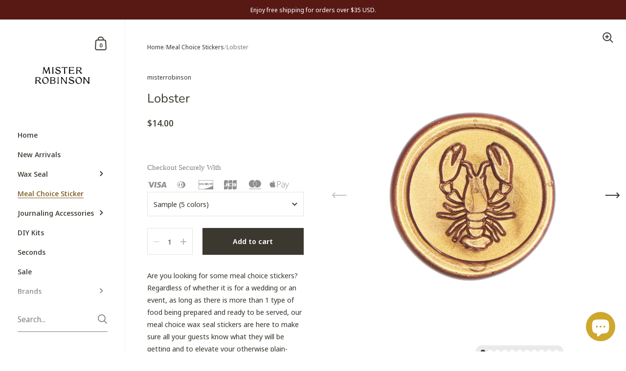

--- FILE ---
content_type: text/html; charset=utf-8
request_url: https://misterrobinson.co/collections/self-adhesive-stickers/products/lobster
body_size: 49024
content:

<!doctype html><html class="no-js" lang="en" dir="ltr">
  
<head>

	<meta charset="utf-8">
  <meta http-equiv="X-UA-Compatible" content="IE=edge,chrome=1">
  <meta name="viewport" content="width=device-width, initial-scale=1.0, height=device-height, minimum-scale=1.0"><link rel="shortcut icon" href="//misterrobinson.co/cdn/shop/files/MR_hat_e1945f30-077f-4612-8008-fe295a36c5df.png?crop=center&height=32&v=1763679248&width=32" type="image/png" /><title>Buy Uniquely Designed Beef Sealing Sticker - misterrobinson
</title><meta name="description" content="Show off your creativity with these charming and eye-catching beef wax seal stickers. Made from quality materials, it provides an elegant finish to projects.">

<meta property="og:site_name" content="misterrobinson">
<meta property="og:url" content="https://misterrobinson.co/products/lobster">
<meta property="og:title" content="Buy Uniquely Designed Beef Sealing Sticker - misterrobinson">
<meta property="og:type" content="product">
<meta property="og:description" content="Show off your creativity with these charming and eye-catching beef wax seal stickers. Made from quality materials, it provides an elegant finish to projects."><meta property="og:image" content="http://misterrobinson.co/cdn/shop/files/lobster.jpg?v=1695424935">
  <meta property="og:image:secure_url" content="https://misterrobinson.co/cdn/shop/files/lobster.jpg?v=1695424935">
  <meta property="og:image:width" content="2000">
  <meta property="og:image:height" content="2000"><meta property="og:price:amount" content="11.00">
  <meta property="og:price:currency" content="USD"><meta name="twitter:card" content="summary_large_image">
<meta name="twitter:title" content="Buy Uniquely Designed Beef Sealing Sticker - misterrobinson">
<meta name="twitter:description" content="Show off your creativity with these charming and eye-catching beef wax seal stickers. Made from quality materials, it provides an elegant finish to projects."><script type="application/ld+json">
  [
    {
      "@context": "https://schema.org",
      "@type": "WebSite",
      "name": "misterrobinson",
      "url": "https:\/\/misterrobinson.co"
    },
    {
      "@context": "https://schema.org",
      "@type": "Organization",
      "name": "misterrobinson",
      "url": "https:\/\/misterrobinson.co"
    }
  ]
</script>

<script type="application/ld+json">
{
  "@context": "http://schema.org",
  "@type": "BreadcrumbList",
  "itemListElement": [
    {
      "@type": "ListItem",
      "position": 1,
      "name": "Home",
      "item": "https://misterrobinson.co"
    },{
        "@type": "ListItem",
        "position": 2,
        "name": "Lobster",
        "item": "https://misterrobinson.co/products/lobster"
      }]
}
</script><script type="application/ld+json">
  {
    "@context": "http://schema.org",
    "@type": "Product",
    "name": "Lobster",
    "url": "https:\/\/misterrobinson.co\/products\/lobster",
    "offers": [{
          "@type" : "Offer","availability" : "http://schema.org/InStock",
          "price" : 14.0,
          "priceCurrency" : "USD",
          "url" : "https:\/\/misterrobinson.co\/products\/lobster?variant=43296529776818"
        },
{
          "@type" : "Offer","availability" : "http://schema.org/InStock",
          "price" : 11.0,
          "priceCurrency" : "USD",
          "url" : "https:\/\/misterrobinson.co\/products\/lobster?variant=43296529809586"
        },
{
          "@type" : "Offer","availability" : "http://schema.org/InStock",
          "price" : 22.0,
          "priceCurrency" : "USD",
          "url" : "https:\/\/misterrobinson.co\/products\/lobster?variant=43296529842354"
        },
{
          "@type" : "Offer","availability" : "http://schema.org/InStock",
          "price" : 44.0,
          "priceCurrency" : "USD",
          "url" : "https:\/\/misterrobinson.co\/products\/lobster?variant=43296529875122"
        },
{
          "@type" : "Offer","availability" : "http://schema.org/InStock",
          "price" : 66.0,
          "priceCurrency" : "USD",
          "url" : "https:\/\/misterrobinson.co\/products\/lobster?variant=43296529907890"
        },
{
          "@type" : "Offer","availability" : "http://schema.org/InStock",
          "price" : 88.0,
          "priceCurrency" : "USD",
          "url" : "https:\/\/misterrobinson.co\/products\/lobster?variant=43296529940658"
        },
{
          "@type" : "Offer","availability" : "http://schema.org/InStock",
          "price" : 110.0,
          "priceCurrency" : "USD",
          "url" : "https:\/\/misterrobinson.co\/products\/lobster?variant=43296529973426"
        },
{
          "@type" : "Offer","availability" : "http://schema.org/InStock",
          "price" : 132.0,
          "priceCurrency" : "USD",
          "url" : "https:\/\/misterrobinson.co\/products\/lobster?variant=43296530006194"
        },
{
          "@type" : "Offer","availability" : "http://schema.org/InStock",
          "price" : 154.0,
          "priceCurrency" : "USD",
          "url" : "https:\/\/misterrobinson.co\/products\/lobster?variant=43296530038962"
        },
{
          "@type" : "Offer","availability" : "http://schema.org/InStock",
          "price" : 176.0,
          "priceCurrency" : "USD",
          "url" : "https:\/\/misterrobinson.co\/products\/lobster?variant=43296530071730"
        },
{
          "@type" : "Offer","availability" : "http://schema.org/InStock",
          "price" : 198.0,
          "priceCurrency" : "USD",
          "url" : "https:\/\/misterrobinson.co\/products\/lobster?variant=43296530104498"
        },
{
          "@type" : "Offer","availability" : "http://schema.org/InStock",
          "price" : 220.0,
          "priceCurrency" : "USD",
          "url" : "https:\/\/misterrobinson.co\/products\/lobster?variant=43296530137266"
        }
],
    "brand": {
      "@type": "Brand",
      "name": "misterrobinson"
    },
    "description": "Are you looking for some meal choice stickers? Regardless of whether it is for a wedding or an event, as long as there is more than 1 type of food being prepared and ready to be served, our meal choice wax seal stickers are here to make sure all your guests know what they will be getting and to elevate your otherwise plain-looking place card. All meal choice wax seal stickers are approximately 20mm in size.\nWe strongly advise ordering samples before placing the big order especially when color is crucial to your event. Order our \"Sample\" option and you can pick up to 5 colors, simply leave us a note for your choice of color as your check out.\n-\nEach wax seal sticker comes with a 3M extra sticky backing so you can simply peel and apply. Each piece will be slightly different as they are all handmade. These stickers are made from supple sealing wax, which is a lot more flexible than the traditional ones that tend to chip easily.",
    "category": "Self Adhesive Wax Seal Stickers",
    "image": {
      "@type": "ImageObject",
      "url": "https:\/\/misterrobinson.co\/cdn\/shop\/files\/lobster.jpg?v=1695424935",
      "image": "https:\/\/misterrobinson.co\/cdn\/shop\/files\/lobster.jpg?v=1695424935",
      "name": "Lobster",
      "width": "2000",
      "height": "2000"
    }
  }
  </script><link rel="canonical" href="https://misterrobinson.co/products/lobster">

  <link rel="preconnect" href="https://cdn.shopify.com"><link rel="preconnect" href="https://fonts.shopifycdn.com" crossorigin><link href="//misterrobinson.co/cdn/shop/t/14/assets/theme.css?v=25251717489336841321682034314" as="style" rel="preload"><link href="//misterrobinson.co/cdn/shop/t/14/assets/section-sidebar.css?v=78590617930844620621682034314" as="style" rel="preload"><link href="//misterrobinson.co/cdn/shop/t/14/assets/component-product-item.css?v=33426877901028529491682034313" as="style" rel="preload"><link href="//misterrobinson.co/cdn/shop/t/14/assets/section-main-product.css?v=2564536913970905691682034314" as="style" rel="preload"><link rel="preload" as="image" href="//misterrobinson.co/cdn/shop/files/lobster.jpg?v=1695424935&width=480" imagesrcset="//misterrobinson.co/cdn/shop/files/lobster.jpg?v=1695424935&width=360 360w,//misterrobinson.co/cdn/shop/files/lobster.jpg?v=1695424935&width=480 480w,//misterrobinson.co/cdn/shop/files/lobster.jpg?v=1695424935&width=640 640w,//misterrobinson.co/cdn/shop/files/lobster.jpg?v=1695424935&width=840 840w,//misterrobinson.co/cdn/shop/files/lobster.jpg?v=1695424935&width=1080 1080w,//misterrobinson.co/cdn/shop/files/lobster.jpg?v=1695424935&width=1280 1280w,//misterrobinson.co/cdn/shop/files/lobster.jpg?v=1695424935&width=1540 1540w,//misterrobinson.co/cdn/shop/files/lobster.jpg?v=1695424935&width=1860 1860w," imagesizes="(max-width: 767px) 100vw, 70vw"><link rel="preload" href="//misterrobinson.co/cdn/fonts/nunito/nunito_n4.fc49103dc396b42cae9460289072d384b6c6eb63.woff2" as="font" type="font/woff2" crossorigin><link rel="preload" href="//misterrobinson.co/cdn/fonts/noto_sans_display/notosansdisplay_n4.6e40e262d89cfb66b08511b66a1661d28e47121f.woff2" as="font" type="font/woff2" crossorigin><style type="text/css">@font-face {
  font-family: Nunito;
  font-weight: 400;
  font-style: normal;
  font-display: swap;
  src: url("//misterrobinson.co/cdn/fonts/nunito/nunito_n4.fc49103dc396b42cae9460289072d384b6c6eb63.woff2") format("woff2"),
       url("//misterrobinson.co/cdn/fonts/nunito/nunito_n4.5d26d13beeac3116db2479e64986cdeea4c8fbdd.woff") format("woff");
}
@font-face {
  font-family: "Noto Sans Display";
  font-weight: 400;
  font-style: normal;
  font-display: swap;
  src: url("//misterrobinson.co/cdn/fonts/noto_sans_display/notosansdisplay_n4.6e40e262d89cfb66b08511b66a1661d28e47121f.woff2") format("woff2"),
       url("//misterrobinson.co/cdn/fonts/noto_sans_display/notosansdisplay_n4.a6db5bccb7c69a790647fdb0790ff2a7d380aee2.woff") format("woff");
}
@font-face {
  font-family: "Noto Sans Display";
  font-weight: 500;
  font-style: normal;
  font-display: swap;
  src: url("//misterrobinson.co/cdn/fonts/noto_sans_display/notosansdisplay_n5.2b7191e3abf2a50bc1156e42e4253666ac321a77.woff2") format("woff2"),
       url("//misterrobinson.co/cdn/fonts/noto_sans_display/notosansdisplay_n5.8b6a2f12003a726aa6dafc770e96b9bb190dd374.woff") format("woff");
}
@font-face {
  font-family: "Noto Sans Display";
  font-weight: 600;
  font-style: normal;
  font-display: swap;
  src: url("//misterrobinson.co/cdn/fonts/noto_sans_display/notosansdisplay_n6.1a458e93344ac4766ce2d14fdd91d04bba7146fe.woff2") format("woff2"),
       url("//misterrobinson.co/cdn/fonts/noto_sans_display/notosansdisplay_n6.fbd10d2b7250a2a142ad1a9bf9d2d39d21284d30.woff") format("woff");
}
@font-face {
  font-family: "Noto Sans Display";
  font-weight: 700;
  font-style: normal;
  font-display: swap;
  src: url("//misterrobinson.co/cdn/fonts/noto_sans_display/notosansdisplay_n7.f0aae6d9f7415649f065ae8a22e3c6baead78f8a.woff2") format("woff2"),
       url("//misterrobinson.co/cdn/fonts/noto_sans_display/notosansdisplay_n7.c7773a3fcbb5f6fb15f694a6bfaf6aadd41228f7.woff") format("woff");
}
@font-face {
  font-family: "Noto Sans Display";
  font-weight: 400;
  font-style: italic;
  font-display: swap;
  src: url("//misterrobinson.co/cdn/fonts/noto_sans_display/notosansdisplay_i4.45a1805847fee4143bd6d63d593f3cf3359bbf3c.woff2") format("woff2"),
       url("//misterrobinson.co/cdn/fonts/noto_sans_display/notosansdisplay_i4.d8bdebb04d12dbaf1349a77101fbe555489fde58.woff") format("woff");
}
@font-face {
  font-family: "Noto Sans Display";
  font-weight: 700;
  font-style: italic;
  font-display: swap;
  src: url("//misterrobinson.co/cdn/fonts/noto_sans_display/notosansdisplay_i7.91a1bafe47f81a1fc3d1af9e45a3d51dd8253e62.woff2") format("woff2"),
       url("//misterrobinson.co/cdn/fonts/noto_sans_display/notosansdisplay_i7.ce896cb1a63be1b7b45d359a23c86235cb39deb2.woff") format("woff");
}
:root {

    /* Color variables - SIDEBAR */

    --color-sidebar-bg: 255, 255, 255;
    --color-sidebar-mobile-border: #e0e0e0;

    --color-sidebar-txt: 59, 56, 48;
    --color-sidebar-txt-foreground: 255, 255, 255;

    --color-sidebar-accent: 124, 90, 32;
    --color-sidebar-accent-foreground: 255, 255, 255;

    /* Color variables - BODY */

    --color-body-bg: 255, 255, 255;

    --color-body-txt: 59, 56, 48;
    --color-body-txt-foreground: 255, 255, 255;

    --color-body-accent: 124, 90, 32;
    --color-body-accent-foreground: 255, 255, 255;

    /* Color variables - FOOTER */

    --color-footer-bg: 159, 154, 134;
    --color-footer-txt: 255, 255, 255;
    --color-footer-accent: 73, 68, 51;

    /* Color variables - SPI */

    --color-body-text: #3b3830;
    --color-body: #ffffff;
    --color-bg: #ffffff;

    /* Font variables */

    --base-headings-size: 22;
    --base-body-size: 15;
    --base-body-size-alt: 15;

    --font-stack-headings: Nunito, sans-serif;
    --font-weight-headings: 400;
    --font-style-headings: normal;

    --font-stack-body: "Noto Sans Display", sans-serif;
    --font-weight-body: 400;
    --font-style-body: normal;--font-weight-body-medium: 500;--font-weight-body-semibold: 600;

    --font-weight-body-bold: 700;

    /* Layout */
    --vertical-padding-base: 100px;
    --horizontal-padding-base: 90px;
    --grid-gutter-base: 40px;

  }

  select, .regular-select-cover {
    background-image: url("data:image/svg+xml,%3Csvg class='svg symbol symbol--arrow' xmlns='http://www.w3.org/2000/svg' width='24' height='24' fill='none'%3E%3Cpath fill-rule='evenodd' d='M13.828 14.414l4-4L16.414 9l-4 4-4-4L7 10.414l5.414 5.414 1.414-1.414z' fill='%233b3830'%3E%3C/path%3E%3C/svg%3E") !important;
  }
  .sidebar-element .regular-select-cover,
  .sidebar-element select {
    background-image: url("data:image/svg+xml,%3Csvg class='svg symbol symbol--arrow' xmlns='http://www.w3.org/2000/svg' width='24' height='24' fill='none'%3E%3Cpath fill-rule='evenodd' d='M13.828 14.414l4-4L16.414 9l-4 4-4-4L7 10.414l5.414 5.414 1.414-1.414z' fill='%233b3830'%3E%3C/path%3E%3C/svg%3E") !important;
  }
  .footer .regular-select-cover {
    background-image: url("data:image/svg+xml,%3Csvg class='svg symbol symbol--arrow' xmlns='http://www.w3.org/2000/svg' width='24' height='24' fill='none'%3E%3Cpath fill-rule='evenodd' d='M13.828 14.414l4-4L16.414 9l-4 4-4-4L7 10.414l5.414 5.414 1.414-1.414z' fill='%23ffffff'%3E%3C/path%3E%3C/svg%3E") !important;
  }
  
</style><link href="//misterrobinson.co/cdn/shop/t/14/assets/theme.css?v=25251717489336841321682034314" rel="stylesheet" type="text/css" media="all" />

	<script>window.performance && window.performance.mark && window.performance.mark('shopify.content_for_header.start');</script><meta name="google-site-verification" content="jJUfbTZimvzgoujSekhNVsTuchmcSfS-q8GD_tTtlZE">
<meta id="shopify-digital-wallet" name="shopify-digital-wallet" content="/28045836348/digital_wallets/dialog">
<meta name="shopify-checkout-api-token" content="a8bf8ada86e8f5db26ee7320a9de28d2">
<meta id="in-context-paypal-metadata" data-shop-id="28045836348" data-venmo-supported="false" data-environment="production" data-locale="en_US" data-paypal-v4="true" data-currency="USD">
<link rel="alternate" type="application/json+oembed" href="https://misterrobinson.co/products/lobster.oembed">
<script async="async" src="/checkouts/internal/preloads.js?locale=en-US"></script>
<link rel="preconnect" href="https://shop.app" crossorigin="anonymous">
<script async="async" src="https://shop.app/checkouts/internal/preloads.js?locale=en-US&shop_id=28045836348" crossorigin="anonymous"></script>
<script id="apple-pay-shop-capabilities" type="application/json">{"shopId":28045836348,"countryCode":"US","currencyCode":"USD","merchantCapabilities":["supports3DS"],"merchantId":"gid:\/\/shopify\/Shop\/28045836348","merchantName":"misterrobinson","requiredBillingContactFields":["postalAddress","email"],"requiredShippingContactFields":["postalAddress","email"],"shippingType":"shipping","supportedNetworks":["visa","masterCard","amex","discover","elo","jcb"],"total":{"type":"pending","label":"misterrobinson","amount":"1.00"},"shopifyPaymentsEnabled":true,"supportsSubscriptions":true}</script>
<script id="shopify-features" type="application/json">{"accessToken":"a8bf8ada86e8f5db26ee7320a9de28d2","betas":["rich-media-storefront-analytics"],"domain":"misterrobinson.co","predictiveSearch":true,"shopId":28045836348,"locale":"en"}</script>
<script>var Shopify = Shopify || {};
Shopify.shop = "misterrobinson.myshopify.com";
Shopify.locale = "en";
Shopify.currency = {"active":"USD","rate":"1.0"};
Shopify.country = "US";
Shopify.theme = {"name":"Kingdom","id":132473847986,"schema_name":"Kingdom","schema_version":"5.0.0","theme_store_id":725,"role":"main"};
Shopify.theme.handle = "null";
Shopify.theme.style = {"id":null,"handle":null};
Shopify.cdnHost = "misterrobinson.co/cdn";
Shopify.routes = Shopify.routes || {};
Shopify.routes.root = "/";</script>
<script type="module">!function(o){(o.Shopify=o.Shopify||{}).modules=!0}(window);</script>
<script>!function(o){function n(){var o=[];function n(){o.push(Array.prototype.slice.apply(arguments))}return n.q=o,n}var t=o.Shopify=o.Shopify||{};t.loadFeatures=n(),t.autoloadFeatures=n()}(window);</script>
<script>
  window.ShopifyPay = window.ShopifyPay || {};
  window.ShopifyPay.apiHost = "shop.app\/pay";
  window.ShopifyPay.redirectState = null;
</script>
<script id="shop-js-analytics" type="application/json">{"pageType":"product"}</script>
<script defer="defer" async type="module" src="//misterrobinson.co/cdn/shopifycloud/shop-js/modules/v2/client.init-shop-cart-sync_BT-GjEfc.en.esm.js"></script>
<script defer="defer" async type="module" src="//misterrobinson.co/cdn/shopifycloud/shop-js/modules/v2/chunk.common_D58fp_Oc.esm.js"></script>
<script defer="defer" async type="module" src="//misterrobinson.co/cdn/shopifycloud/shop-js/modules/v2/chunk.modal_xMitdFEc.esm.js"></script>
<script type="module">
  await import("//misterrobinson.co/cdn/shopifycloud/shop-js/modules/v2/client.init-shop-cart-sync_BT-GjEfc.en.esm.js");
await import("//misterrobinson.co/cdn/shopifycloud/shop-js/modules/v2/chunk.common_D58fp_Oc.esm.js");
await import("//misterrobinson.co/cdn/shopifycloud/shop-js/modules/v2/chunk.modal_xMitdFEc.esm.js");

  window.Shopify.SignInWithShop?.initShopCartSync?.({"fedCMEnabled":true,"windoidEnabled":true});

</script>
<script defer="defer" async type="module" src="//misterrobinson.co/cdn/shopifycloud/shop-js/modules/v2/client.payment-terms_Ci9AEqFq.en.esm.js"></script>
<script defer="defer" async type="module" src="//misterrobinson.co/cdn/shopifycloud/shop-js/modules/v2/chunk.common_D58fp_Oc.esm.js"></script>
<script defer="defer" async type="module" src="//misterrobinson.co/cdn/shopifycloud/shop-js/modules/v2/chunk.modal_xMitdFEc.esm.js"></script>
<script type="module">
  await import("//misterrobinson.co/cdn/shopifycloud/shop-js/modules/v2/client.payment-terms_Ci9AEqFq.en.esm.js");
await import("//misterrobinson.co/cdn/shopifycloud/shop-js/modules/v2/chunk.common_D58fp_Oc.esm.js");
await import("//misterrobinson.co/cdn/shopifycloud/shop-js/modules/v2/chunk.modal_xMitdFEc.esm.js");

  
</script>
<script>
  window.Shopify = window.Shopify || {};
  if (!window.Shopify.featureAssets) window.Shopify.featureAssets = {};
  window.Shopify.featureAssets['shop-js'] = {"shop-cart-sync":["modules/v2/client.shop-cart-sync_DZOKe7Ll.en.esm.js","modules/v2/chunk.common_D58fp_Oc.esm.js","modules/v2/chunk.modal_xMitdFEc.esm.js"],"init-fed-cm":["modules/v2/client.init-fed-cm_B6oLuCjv.en.esm.js","modules/v2/chunk.common_D58fp_Oc.esm.js","modules/v2/chunk.modal_xMitdFEc.esm.js"],"shop-cash-offers":["modules/v2/client.shop-cash-offers_D2sdYoxE.en.esm.js","modules/v2/chunk.common_D58fp_Oc.esm.js","modules/v2/chunk.modal_xMitdFEc.esm.js"],"shop-login-button":["modules/v2/client.shop-login-button_QeVjl5Y3.en.esm.js","modules/v2/chunk.common_D58fp_Oc.esm.js","modules/v2/chunk.modal_xMitdFEc.esm.js"],"pay-button":["modules/v2/client.pay-button_DXTOsIq6.en.esm.js","modules/v2/chunk.common_D58fp_Oc.esm.js","modules/v2/chunk.modal_xMitdFEc.esm.js"],"shop-button":["modules/v2/client.shop-button_DQZHx9pm.en.esm.js","modules/v2/chunk.common_D58fp_Oc.esm.js","modules/v2/chunk.modal_xMitdFEc.esm.js"],"avatar":["modules/v2/client.avatar_BTnouDA3.en.esm.js"],"init-windoid":["modules/v2/client.init-windoid_CR1B-cfM.en.esm.js","modules/v2/chunk.common_D58fp_Oc.esm.js","modules/v2/chunk.modal_xMitdFEc.esm.js"],"init-shop-for-new-customer-accounts":["modules/v2/client.init-shop-for-new-customer-accounts_C_vY_xzh.en.esm.js","modules/v2/client.shop-login-button_QeVjl5Y3.en.esm.js","modules/v2/chunk.common_D58fp_Oc.esm.js","modules/v2/chunk.modal_xMitdFEc.esm.js"],"init-shop-email-lookup-coordinator":["modules/v2/client.init-shop-email-lookup-coordinator_BI7n9ZSv.en.esm.js","modules/v2/chunk.common_D58fp_Oc.esm.js","modules/v2/chunk.modal_xMitdFEc.esm.js"],"init-shop-cart-sync":["modules/v2/client.init-shop-cart-sync_BT-GjEfc.en.esm.js","modules/v2/chunk.common_D58fp_Oc.esm.js","modules/v2/chunk.modal_xMitdFEc.esm.js"],"shop-toast-manager":["modules/v2/client.shop-toast-manager_DiYdP3xc.en.esm.js","modules/v2/chunk.common_D58fp_Oc.esm.js","modules/v2/chunk.modal_xMitdFEc.esm.js"],"init-customer-accounts":["modules/v2/client.init-customer-accounts_D9ZNqS-Q.en.esm.js","modules/v2/client.shop-login-button_QeVjl5Y3.en.esm.js","modules/v2/chunk.common_D58fp_Oc.esm.js","modules/v2/chunk.modal_xMitdFEc.esm.js"],"init-customer-accounts-sign-up":["modules/v2/client.init-customer-accounts-sign-up_iGw4briv.en.esm.js","modules/v2/client.shop-login-button_QeVjl5Y3.en.esm.js","modules/v2/chunk.common_D58fp_Oc.esm.js","modules/v2/chunk.modal_xMitdFEc.esm.js"],"shop-follow-button":["modules/v2/client.shop-follow-button_CqMgW2wH.en.esm.js","modules/v2/chunk.common_D58fp_Oc.esm.js","modules/v2/chunk.modal_xMitdFEc.esm.js"],"checkout-modal":["modules/v2/client.checkout-modal_xHeaAweL.en.esm.js","modules/v2/chunk.common_D58fp_Oc.esm.js","modules/v2/chunk.modal_xMitdFEc.esm.js"],"shop-login":["modules/v2/client.shop-login_D91U-Q7h.en.esm.js","modules/v2/chunk.common_D58fp_Oc.esm.js","modules/v2/chunk.modal_xMitdFEc.esm.js"],"lead-capture":["modules/v2/client.lead-capture_BJmE1dJe.en.esm.js","modules/v2/chunk.common_D58fp_Oc.esm.js","modules/v2/chunk.modal_xMitdFEc.esm.js"],"payment-terms":["modules/v2/client.payment-terms_Ci9AEqFq.en.esm.js","modules/v2/chunk.common_D58fp_Oc.esm.js","modules/v2/chunk.modal_xMitdFEc.esm.js"]};
</script>
<script>(function() {
  var isLoaded = false;
  function asyncLoad() {
    if (isLoaded) return;
    isLoaded = true;
    var urls = ["https:\/\/js.smile.io\/v1\/smile-shopify.js?shop=misterrobinson.myshopify.com","https:\/\/boostsales.apps.avada.io\/scripttag\/countdown\/avada-countdown.min.js?shop=misterrobinson.myshopify.com","https:\/\/boostsales.apps.avada.io\/scripttag\/badge\/avada-badge.min.js?shop=misterrobinson.myshopify.com","https:\/\/cdn.shopify.com\/s\/files\/1\/2233\/5399\/t\/1\/assets\/trust_hero_28045836348.js?v=1642212704\u0026shop=misterrobinson.myshopify.com","https:\/\/cdn.nfcube.com\/instafeed-dba965231541c34c16e83d8dd58113e4.js?shop=misterrobinson.myshopify.com"];
    for (var i = 0; i < urls.length; i++) {
      var s = document.createElement('script');
      s.type = 'text/javascript';
      s.async = true;
      s.src = urls[i];
      var x = document.getElementsByTagName('script')[0];
      x.parentNode.insertBefore(s, x);
    }
  };
  if(window.attachEvent) {
    window.attachEvent('onload', asyncLoad);
  } else {
    window.addEventListener('load', asyncLoad, false);
  }
})();</script>
<script id="__st">var __st={"a":28045836348,"offset":-28800,"reqid":"e3ac5498-ed08-4cda-9230-78e4dcb7ed06-1769107814","pageurl":"misterrobinson.co\/collections\/self-adhesive-stickers\/products\/lobster","u":"4197157efe87","p":"product","rtyp":"product","rid":7798001238194};</script>
<script>window.ShopifyPaypalV4VisibilityTracking = true;</script>
<script id="captcha-bootstrap">!function(){'use strict';const t='contact',e='account',n='new_comment',o=[[t,t],['blogs',n],['comments',n],[t,'customer']],c=[[e,'customer_login'],[e,'guest_login'],[e,'recover_customer_password'],[e,'create_customer']],r=t=>t.map((([t,e])=>`form[action*='/${t}']:not([data-nocaptcha='true']) input[name='form_type'][value='${e}']`)).join(','),a=t=>()=>t?[...document.querySelectorAll(t)].map((t=>t.form)):[];function s(){const t=[...o],e=r(t);return a(e)}const i='password',u='form_key',d=['recaptcha-v3-token','g-recaptcha-response','h-captcha-response',i],f=()=>{try{return window.sessionStorage}catch{return}},m='__shopify_v',_=t=>t.elements[u];function p(t,e,n=!1){try{const o=window.sessionStorage,c=JSON.parse(o.getItem(e)),{data:r}=function(t){const{data:e,action:n}=t;return t[m]||n?{data:e,action:n}:{data:t,action:n}}(c);for(const[e,n]of Object.entries(r))t.elements[e]&&(t.elements[e].value=n);n&&o.removeItem(e)}catch(o){console.error('form repopulation failed',{error:o})}}const l='form_type',E='cptcha';function T(t){t.dataset[E]=!0}const w=window,h=w.document,L='Shopify',v='ce_forms',y='captcha';let A=!1;((t,e)=>{const n=(g='f06e6c50-85a8-45c8-87d0-21a2b65856fe',I='https://cdn.shopify.com/shopifycloud/storefront-forms-hcaptcha/ce_storefront_forms_captcha_hcaptcha.v1.5.2.iife.js',D={infoText:'Protected by hCaptcha',privacyText:'Privacy',termsText:'Terms'},(t,e,n)=>{const o=w[L][v],c=o.bindForm;if(c)return c(t,g,e,D).then(n);var r;o.q.push([[t,g,e,D],n]),r=I,A||(h.body.append(Object.assign(h.createElement('script'),{id:'captcha-provider',async:!0,src:r})),A=!0)});var g,I,D;w[L]=w[L]||{},w[L][v]=w[L][v]||{},w[L][v].q=[],w[L][y]=w[L][y]||{},w[L][y].protect=function(t,e){n(t,void 0,e),T(t)},Object.freeze(w[L][y]),function(t,e,n,w,h,L){const[v,y,A,g]=function(t,e,n){const i=e?o:[],u=t?c:[],d=[...i,...u],f=r(d),m=r(i),_=r(d.filter((([t,e])=>n.includes(e))));return[a(f),a(m),a(_),s()]}(w,h,L),I=t=>{const e=t.target;return e instanceof HTMLFormElement?e:e&&e.form},D=t=>v().includes(t);t.addEventListener('submit',(t=>{const e=I(t);if(!e)return;const n=D(e)&&!e.dataset.hcaptchaBound&&!e.dataset.recaptchaBound,o=_(e),c=g().includes(e)&&(!o||!o.value);(n||c)&&t.preventDefault(),c&&!n&&(function(t){try{if(!f())return;!function(t){const e=f();if(!e)return;const n=_(t);if(!n)return;const o=n.value;o&&e.removeItem(o)}(t);const e=Array.from(Array(32),(()=>Math.random().toString(36)[2])).join('');!function(t,e){_(t)||t.append(Object.assign(document.createElement('input'),{type:'hidden',name:u})),t.elements[u].value=e}(t,e),function(t,e){const n=f();if(!n)return;const o=[...t.querySelectorAll(`input[type='${i}']`)].map((({name:t})=>t)),c=[...d,...o],r={};for(const[a,s]of new FormData(t).entries())c.includes(a)||(r[a]=s);n.setItem(e,JSON.stringify({[m]:1,action:t.action,data:r}))}(t,e)}catch(e){console.error('failed to persist form',e)}}(e),e.submit())}));const S=(t,e)=>{t&&!t.dataset[E]&&(n(t,e.some((e=>e===t))),T(t))};for(const o of['focusin','change'])t.addEventListener(o,(t=>{const e=I(t);D(e)&&S(e,y())}));const B=e.get('form_key'),M=e.get(l),P=B&&M;t.addEventListener('DOMContentLoaded',(()=>{const t=y();if(P)for(const e of t)e.elements[l].value===M&&p(e,B);[...new Set([...A(),...v().filter((t=>'true'===t.dataset.shopifyCaptcha))])].forEach((e=>S(e,t)))}))}(h,new URLSearchParams(w.location.search),n,t,e,['guest_login'])})(!0,!0)}();</script>
<script integrity="sha256-4kQ18oKyAcykRKYeNunJcIwy7WH5gtpwJnB7kiuLZ1E=" data-source-attribution="shopify.loadfeatures" defer="defer" src="//misterrobinson.co/cdn/shopifycloud/storefront/assets/storefront/load_feature-a0a9edcb.js" crossorigin="anonymous"></script>
<script crossorigin="anonymous" defer="defer" src="//misterrobinson.co/cdn/shopifycloud/storefront/assets/shopify_pay/storefront-65b4c6d7.js?v=20250812"></script>
<script data-source-attribution="shopify.dynamic_checkout.dynamic.init">var Shopify=Shopify||{};Shopify.PaymentButton=Shopify.PaymentButton||{isStorefrontPortableWallets:!0,init:function(){window.Shopify.PaymentButton.init=function(){};var t=document.createElement("script");t.src="https://misterrobinson.co/cdn/shopifycloud/portable-wallets/latest/portable-wallets.en.js",t.type="module",document.head.appendChild(t)}};
</script>
<script data-source-attribution="shopify.dynamic_checkout.buyer_consent">
  function portableWalletsHideBuyerConsent(e){var t=document.getElementById("shopify-buyer-consent"),n=document.getElementById("shopify-subscription-policy-button");t&&n&&(t.classList.add("hidden"),t.setAttribute("aria-hidden","true"),n.removeEventListener("click",e))}function portableWalletsShowBuyerConsent(e){var t=document.getElementById("shopify-buyer-consent"),n=document.getElementById("shopify-subscription-policy-button");t&&n&&(t.classList.remove("hidden"),t.removeAttribute("aria-hidden"),n.addEventListener("click",e))}window.Shopify?.PaymentButton&&(window.Shopify.PaymentButton.hideBuyerConsent=portableWalletsHideBuyerConsent,window.Shopify.PaymentButton.showBuyerConsent=portableWalletsShowBuyerConsent);
</script>
<script data-source-attribution="shopify.dynamic_checkout.cart.bootstrap">document.addEventListener("DOMContentLoaded",(function(){function t(){return document.querySelector("shopify-accelerated-checkout-cart, shopify-accelerated-checkout")}if(t())Shopify.PaymentButton.init();else{new MutationObserver((function(e,n){t()&&(Shopify.PaymentButton.init(),n.disconnect())})).observe(document.body,{childList:!0,subtree:!0})}}));
</script>
<link id="shopify-accelerated-checkout-styles" rel="stylesheet" media="screen" href="https://misterrobinson.co/cdn/shopifycloud/portable-wallets/latest/accelerated-checkout-backwards-compat.css" crossorigin="anonymous">
<style id="shopify-accelerated-checkout-cart">
        #shopify-buyer-consent {
  margin-top: 1em;
  display: inline-block;
  width: 100%;
}

#shopify-buyer-consent.hidden {
  display: none;
}

#shopify-subscription-policy-button {
  background: none;
  border: none;
  padding: 0;
  text-decoration: underline;
  font-size: inherit;
  cursor: pointer;
}

#shopify-subscription-policy-button::before {
  box-shadow: none;
}

      </style>

<script>window.performance && window.performance.mark && window.performance.mark('shopify.content_for_header.end');</script>
<noscript>
    <link rel="stylesheet" href="//misterrobinson.co/cdn/shop/t/14/assets/theme-noscript.css?v=123003003821296204761682034314">
  </noscript>

  <script>
    const ProductGalleryResizeHelper = productGallery => {
      if ( ( window.innerWidth >= 768 && productGallery.classList.contains('product-gallery--slider') ) || ( window.innerWidth < 1024 && window.innerWidth >= 768 ) ) {
        productGallery.querySelectorAll('.lazy-image').forEach(elm=>{
          const gutter = "image"==elm.parentNode.dataset.productMediaType||1024>window.innerWidth?0:productGallery.classList.contains("product-gallery--thumbnails")?productGallery.classList.contains("product-gallery--gutter")?110:100:productGallery.classList.contains("product-gallery--gutter")?70:50;
          elm.parentNode.style.width = ( ( productGallery.offsetHeight - gutter ) * elm.dataset.ratio ) + 'px';
        });
      } else {
        productGallery.querySelectorAll('.lazy-image').forEach(elm=>{
          elm.parentNode.style.width = '';
        });
      }
    }
  </script>


        <link href="//misterrobinson.co/cdn/shop/t/14/assets/paymentfont.scss.css?v=29951647137474920541763679257" rel="stylesheet" type="text/css" media="all" />
    
  <!-- Google Tag Manager -->
<script>(function(w,d,s,l,i){w[l]=w[l]||[];w[l].push({'gtm.start':
new Date().getTime(),event:'gtm.js'});var f=d.getElementsByTagName(s)[0],
j=d.createElement(s),dl=l!='dataLayer'?'&l='+l:'';j.async=true;j.src=
'https://www.googletagmanager.com/gtm.js?id='+i+dl;f.parentNode.insertBefore(j,f);
})(window,document,'script','dataLayer','GTM-P5BVXNN');</script>
<!-- End Google Tag Manager --> 
  
<!-- BEGIN app block: shopify://apps/zepto-product-personalizer/blocks/product_personalizer_main/7411210d-7b32-4c09-9455-e129e3be4729 --><!-- BEGIN app snippet: product-personalizer -->



  
 
 


<style>.pplr_add_to_cart{display:none !important;}</style><div id="pplr-7798001238194" data-id="7798001238194" class="product-personalizer" data-handle="lobster"></div>
  
<script type='text/javascript'>
  window.pplr_variant_product = [];
  
  
   
  window.pplr_variant_product["44736232587442"]={"id":"44736232587442","product_id":"4471953752124","price":"3200","inventory_quantity":"4","inventory_policy":"deny","inventory_management":"shopify"};
  
  window.pplr_variant_product["44736232620210"]={"id":"44736232620210","product_id":"4471953752124","price":"3700","inventory_quantity":"4","inventory_policy":"deny","inventory_management":"shopify"};
  
  window.pplr_variant_product["46786452455602"]={"id":"46786452455602","product_id":"4471953752124","price":"5700","inventory_quantity":"4","inventory_policy":"deny","inventory_management":"shopify"};
     
  window.pplr_variant_product["43302595821746"]={"id":"43302595821746","product_id":"7800555307186","price":"350","inventory_quantity":"5","inventory_policy":"deny","inventory_management":"shopify"};
  
  window.pplr_variant_product["43302595854514"]={"id":"43302595854514","product_id":"7800555307186","price":"700","inventory_quantity":"2","inventory_policy":"deny","inventory_management":"shopify"};
  
  window.pplr_variant_product["43302595887282"]={"id":"43302595887282","product_id":"7800555307186","price":"1000","inventory_quantity":"1","inventory_policy":"deny","inventory_management":"shopify"};
   
  window.pplr_variant_product["32243698270268"]={"id":"32243698270268","product_id":"4565599256636","price":"300","inventory_quantity":"12","inventory_policy":"deny","inventory_management":"shopify"};
   
  window.pplr_variant_product["40487296008370"]={"id":"40487296008370","product_id":"6873784189106","price":"280","inventory_quantity":"8","inventory_policy":"deny","inventory_management":"shopify"};
  
  window.pplr_variant_product["40487296041138"]={"id":"40487296041138","product_id":"6873784189106","price":"560","inventory_quantity":"3","inventory_policy":"deny","inventory_management":"shopify"};
  
  window.pplr_variant_product["40487296073906"]={"id":"40487296073906","product_id":"6873784189106","price":"800","inventory_quantity":"2","inventory_policy":"deny","inventory_management":"shopify"};
   
  window.pplr_variant_product["44738314240178"]={"id":"44738314240178","product_id":"5938253496498","price":"2200","inventory_quantity":"1","inventory_policy":"deny","inventory_management":"shopify"};
   
  window.pplr_variant_product["44738382692530"]={"id":"44738382692530","product_id":"4335387181116","price":"1500","inventory_quantity":"2","inventory_policy":"deny","inventory_management":"shopify"};
   
  window.pplr_variant_product["44738366308530"]={"id":"44738366308530","product_id":"4335387213884","price":"2500","inventory_quantity":"1","inventory_policy":"deny","inventory_management":"shopify"};
  
  window.pplr_variant_product["44738366341298"]={"id":"44738366341298","product_id":"4335387213884","price":"3000","inventory_quantity":"0","inventory_policy":"deny","inventory_management":"shopify"};
  
  window.pplr_variant_product["46786649030834"]={"id":"46786649030834","product_id":"4335387213884","price":"5000","inventory_quantity":"0","inventory_policy":"deny","inventory_management":"shopify"};
    
  window.pplr_variant_product["31149970128956"]={"id":"31149970128956","product_id":"4335387476028","price":"275","inventory_quantity":"33","inventory_policy":"deny","inventory_management":"shopify"};
   
  window.pplr_variant_product["32517512003644"]={"id":"32517512003644","product_id":"4335387672636","price":"275","inventory_quantity":"9","inventory_policy":"deny","inventory_management":"shopify"};
    
  window.pplr_variant_product["31149970849852"]={"id":"31149970849852","product_id":"4335387803708","price":"275","inventory_quantity":"16","inventory_policy":"deny","inventory_management":"shopify"};
       
  window.pplr_variant_product["45303128293554"]={"id":"45303128293554","product_id":"4335389114428","price":"1500","inventory_quantity":"2","inventory_policy":"deny","inventory_management":"shopify"};
   
  window.pplr_variant_product["45320679227570"]={"id":"45320679227570","product_id":"4335389442108","price":"2200","inventory_quantity":"1","inventory_policy":"deny","inventory_management":"shopify"};
  
  window.pplr_variant_product["46774424535218"]={"id":"46774424535218","product_id":"4335389442108","price":"2700","inventory_quantity":"1","inventory_policy":"deny","inventory_management":"shopify"};
    
  window.pplr_variant_product["44738383282354"]={"id":"44738383282354","product_id":"4335390883900","price":"2800","inventory_quantity":"1","inventory_policy":"deny","inventory_management":"shopify"};
  
  window.pplr_variant_product["44738383315122"]={"id":"44738383315122","product_id":"4335390883900","price":"3300","inventory_quantity":"2","inventory_policy":"deny","inventory_management":"shopify"};
  
  window.pplr_variant_product["46757068243122"]={"id":"46757068243122","product_id":"4335390883900","price":"5300","inventory_quantity":"3","inventory_policy":"deny","inventory_management":"shopify"};
   
  window.pplr_variant_product["44724693303474"]={"id":"44724693303474","product_id":"7139226714290","price":"2800","inventory_quantity":"3","inventory_policy":"deny","inventory_management":"shopify"};
  
  window.pplr_variant_product["44724693336242"]={"id":"44724693336242","product_id":"7139226714290","price":"3200","inventory_quantity":"2","inventory_policy":"deny","inventory_management":"shopify"};
  
  window.pplr_variant_product["46775255400626"]={"id":"46775255400626","product_id":"7139226714290","price":"5200","inventory_quantity":"2","inventory_policy":"deny","inventory_management":"shopify"};
   
  window.pplr_variant_product["45320729231538"]={"id":"45320729231538","product_id":"4569035472956","price":"2200","inventory_quantity":"1","inventory_policy":"deny","inventory_management":"shopify"};
  
  window.pplr_variant_product["46774423650482"]={"id":"46774423650482","product_id":"4569035472956","price":"2700","inventory_quantity":"1","inventory_policy":"deny","inventory_management":"shopify"};
  
  window.pplr_variant_product["46774423683250"]={"id":"46774423683250","product_id":"4569035472956","price":"4700","inventory_quantity":"1","inventory_policy":"deny","inventory_management":"shopify"};
   
  window.pplr_variant_product["41591633248434"]={"id":"41591633248434","product_id":"7208383676594","price":"200","inventory_quantity":"15","inventory_policy":"deny","inventory_management":"shopify"};
   
  window.pplr_variant_product["31952433479740"]={"id":"31952433479740","product_id":"4495868362812","price":"650","inventory_quantity":"10","inventory_policy":"deny","inventory_management":"shopify"};
  
  window.pplr_variant_product["31952433512508"]={"id":"31952433512508","product_id":"4495868362812","price":"700","inventory_quantity":"12","inventory_policy":"deny","inventory_management":"shopify"};
    
  window.pplr_variant_product["44738273476786"]={"id":"44738273476786","product_id":"4569256788028","price":"3200","inventory_quantity":"4","inventory_policy":"deny","inventory_management":"shopify"};
  
  window.pplr_variant_product["44738273509554"]={"id":"44738273509554","product_id":"4569256788028","price":"3700","inventory_quantity":"2","inventory_policy":"deny","inventory_management":"shopify"};
  
  window.pplr_variant_product["46786577072306"]={"id":"46786577072306","product_id":"4569256788028","price":"5700","inventory_quantity":"2","inventory_policy":"deny","inventory_management":"shopify"};
   
  window.pplr_variant_product["44735781142706"]={"id":"44735781142706","product_id":"4471971938364","price":"3200","inventory_quantity":"3","inventory_policy":"deny","inventory_management":"shopify"};
  
  window.pplr_variant_product["44735781175474"]={"id":"44735781175474","product_id":"4471971938364","price":"3700","inventory_quantity":"2","inventory_policy":"deny","inventory_management":"shopify"};
  
  window.pplr_variant_product["46786436825266"]={"id":"46786436825266","product_id":"4471971938364","price":"3200","inventory_quantity":"1","inventory_policy":"deny","inventory_management":"shopify"};
    
  window.pplr_variant_product["44738379972786"]={"id":"44738379972786","product_id":"4335392161852","price":"2200","inventory_quantity":"2","inventory_policy":"deny","inventory_management":"shopify"};
  
  window.pplr_variant_product["46774426173618"]={"id":"46774426173618","product_id":"4335392161852","price":"2700","inventory_quantity":"1","inventory_policy":"deny","inventory_management":"shopify"};
  
  window.pplr_variant_product["46774426206386"]={"id":"46774426206386","product_id":"4335392161852","price":"4700","inventory_quantity":"1","inventory_policy":"deny","inventory_management":"shopify"};
   
  window.pplr_variant_product["44724716208306"]={"id":"44724716208306","product_id":"4357198610492","price":"3500","inventory_quantity":"4","inventory_policy":"deny","inventory_management":"shopify"};
  
  window.pplr_variant_product["44724716241074"]={"id":"44724716241074","product_id":"4357198610492","price":"4000","inventory_quantity":"3","inventory_policy":"deny","inventory_management":"shopify"};
  
  window.pplr_variant_product["46775253893298"]={"id":"46775253893298","product_id":"4357198610492","price":"6000","inventory_quantity":"3","inventory_policy":"deny","inventory_management":"shopify"};
   
  window.pplr_variant_product["44724716208306"]={"id":"44724716208306","product_id":"4357198610492","price":"3500","inventory_quantity":"4","inventory_policy":"deny","inventory_management":"shopify"};
  
  window.pplr_variant_product["44724716241074"]={"id":"44724716241074","product_id":"4357198610492","price":"4000","inventory_quantity":"3","inventory_policy":"deny","inventory_management":"shopify"};
  
  window.pplr_variant_product["46775253893298"]={"id":"46775253893298","product_id":"4357198610492","price":"6000","inventory_quantity":"3","inventory_policy":"deny","inventory_management":"shopify"};
   
  window.pplr_variant_product["44724716208306"]={"id":"44724716208306","product_id":"4357198610492","price":"3500","inventory_quantity":"4","inventory_policy":"deny","inventory_management":"shopify"};
  
  window.pplr_variant_product["44724716241074"]={"id":"44724716241074","product_id":"4357198610492","price":"4000","inventory_quantity":"3","inventory_policy":"deny","inventory_management":"shopify"};
  
  window.pplr_variant_product["46775253893298"]={"id":"46775253893298","product_id":"4357198610492","price":"6000","inventory_quantity":"3","inventory_policy":"deny","inventory_management":"shopify"};
   
  window.pplr_variant_product["44724716208306"]={"id":"44724716208306","product_id":"4357198610492","price":"3500","inventory_quantity":"4","inventory_policy":"deny","inventory_management":"shopify"};
  
  window.pplr_variant_product["44724716241074"]={"id":"44724716241074","product_id":"4357198610492","price":"4000","inventory_quantity":"3","inventory_policy":"deny","inventory_management":"shopify"};
  
  window.pplr_variant_product["46775253893298"]={"id":"46775253893298","product_id":"4357198610492","price":"6000","inventory_quantity":"3","inventory_policy":"deny","inventory_management":"shopify"};
   
  window.pplr_variant_product["44724716208306"]={"id":"44724716208306","product_id":"4357198610492","price":"3500","inventory_quantity":"4","inventory_policy":"deny","inventory_management":"shopify"};
  
  window.pplr_variant_product["44724716241074"]={"id":"44724716241074","product_id":"4357198610492","price":"4000","inventory_quantity":"3","inventory_policy":"deny","inventory_management":"shopify"};
  
  window.pplr_variant_product["46775253893298"]={"id":"46775253893298","product_id":"4357198610492","price":"6000","inventory_quantity":"3","inventory_policy":"deny","inventory_management":"shopify"};
   
  window.pplr_variant_product["44724716208306"]={"id":"44724716208306","product_id":"4357198610492","price":"3500","inventory_quantity":"4","inventory_policy":"deny","inventory_management":"shopify"};
  
  window.pplr_variant_product["44724716241074"]={"id":"44724716241074","product_id":"4357198610492","price":"4000","inventory_quantity":"3","inventory_policy":"deny","inventory_management":"shopify"};
  
  window.pplr_variant_product["46775253893298"]={"id":"46775253893298","product_id":"4357198610492","price":"6000","inventory_quantity":"3","inventory_policy":"deny","inventory_management":"shopify"};
   
  window.pplr_variant_product["44724716208306"]={"id":"44724716208306","product_id":"4357198610492","price":"3500","inventory_quantity":"4","inventory_policy":"deny","inventory_management":"shopify"};
  
  window.pplr_variant_product["44724716241074"]={"id":"44724716241074","product_id":"4357198610492","price":"4000","inventory_quantity":"3","inventory_policy":"deny","inventory_management":"shopify"};
  
  window.pplr_variant_product["46775253893298"]={"id":"46775253893298","product_id":"4357198610492","price":"6000","inventory_quantity":"3","inventory_policy":"deny","inventory_management":"shopify"};
   
  window.pplr_variant_product["44724716208306"]={"id":"44724716208306","product_id":"4357198610492","price":"3500","inventory_quantity":"4","inventory_policy":"deny","inventory_management":"shopify"};
  
  window.pplr_variant_product["44724716241074"]={"id":"44724716241074","product_id":"4357198610492","price":"4000","inventory_quantity":"3","inventory_policy":"deny","inventory_management":"shopify"};
  
  window.pplr_variant_product["46775253893298"]={"id":"46775253893298","product_id":"4357198610492","price":"6000","inventory_quantity":"3","inventory_policy":"deny","inventory_management":"shopify"};
   
  window.pplr_variant_product["44724716208306"]={"id":"44724716208306","product_id":"4357198610492","price":"3500","inventory_quantity":"4","inventory_policy":"deny","inventory_management":"shopify"};
  
  window.pplr_variant_product["44724716241074"]={"id":"44724716241074","product_id":"4357198610492","price":"4000","inventory_quantity":"3","inventory_policy":"deny","inventory_management":"shopify"};
  
  window.pplr_variant_product["46775253893298"]={"id":"46775253893298","product_id":"4357198610492","price":"6000","inventory_quantity":"3","inventory_policy":"deny","inventory_management":"shopify"};
   
  window.pplr_variant_product["44724716208306"]={"id":"44724716208306","product_id":"4357198610492","price":"3500","inventory_quantity":"4","inventory_policy":"deny","inventory_management":"shopify"};
  
  window.pplr_variant_product["44724716241074"]={"id":"44724716241074","product_id":"4357198610492","price":"4000","inventory_quantity":"3","inventory_policy":"deny","inventory_management":"shopify"};
  
  window.pplr_variant_product["46775253893298"]={"id":"46775253893298","product_id":"4357198610492","price":"6000","inventory_quantity":"3","inventory_policy":"deny","inventory_management":"shopify"};
   
  window.pplr_variant_product["44724716208306"]={"id":"44724716208306","product_id":"4357198610492","price":"3500","inventory_quantity":"4","inventory_policy":"deny","inventory_management":"shopify"};
  
  window.pplr_variant_product["44724716241074"]={"id":"44724716241074","product_id":"4357198610492","price":"4000","inventory_quantity":"3","inventory_policy":"deny","inventory_management":"shopify"};
  
  window.pplr_variant_product["46775253893298"]={"id":"46775253893298","product_id":"4357198610492","price":"6000","inventory_quantity":"3","inventory_policy":"deny","inventory_management":"shopify"};
   
  window.pplr_variant_product["44724716208306"]={"id":"44724716208306","product_id":"4357198610492","price":"3500","inventory_quantity":"4","inventory_policy":"deny","inventory_management":"shopify"};
  
  window.pplr_variant_product["44724716241074"]={"id":"44724716241074","product_id":"4357198610492","price":"4000","inventory_quantity":"3","inventory_policy":"deny","inventory_management":"shopify"};
  
  window.pplr_variant_product["46775253893298"]={"id":"46775253893298","product_id":"4357198610492","price":"6000","inventory_quantity":"3","inventory_policy":"deny","inventory_management":"shopify"};
   
  window.pplr_variant_product["44724716208306"]={"id":"44724716208306","product_id":"4357198610492","price":"3500","inventory_quantity":"4","inventory_policy":"deny","inventory_management":"shopify"};
  
  window.pplr_variant_product["44724716241074"]={"id":"44724716241074","product_id":"4357198610492","price":"4000","inventory_quantity":"3","inventory_policy":"deny","inventory_management":"shopify"};
  
  window.pplr_variant_product["46775253893298"]={"id":"46775253893298","product_id":"4357198610492","price":"6000","inventory_quantity":"3","inventory_policy":"deny","inventory_management":"shopify"};
   
  window.pplr_variant_product["44724716208306"]={"id":"44724716208306","product_id":"4357198610492","price":"3500","inventory_quantity":"4","inventory_policy":"deny","inventory_management":"shopify"};
  
  window.pplr_variant_product["44724716241074"]={"id":"44724716241074","product_id":"4357198610492","price":"4000","inventory_quantity":"3","inventory_policy":"deny","inventory_management":"shopify"};
  
  window.pplr_variant_product["46775253893298"]={"id":"46775253893298","product_id":"4357198610492","price":"6000","inventory_quantity":"3","inventory_policy":"deny","inventory_management":"shopify"};
   
  window.pplr_variant_product["44724716208306"]={"id":"44724716208306","product_id":"4357198610492","price":"3500","inventory_quantity":"4","inventory_policy":"deny","inventory_management":"shopify"};
  
  window.pplr_variant_product["44724716241074"]={"id":"44724716241074","product_id":"4357198610492","price":"4000","inventory_quantity":"3","inventory_policy":"deny","inventory_management":"shopify"};
  
  window.pplr_variant_product["46775253893298"]={"id":"46775253893298","product_id":"4357198610492","price":"6000","inventory_quantity":"3","inventory_policy":"deny","inventory_management":"shopify"};
   
  window.pplr_variant_product["44724716208306"]={"id":"44724716208306","product_id":"4357198610492","price":"3500","inventory_quantity":"4","inventory_policy":"deny","inventory_management":"shopify"};
  
  window.pplr_variant_product["44724716241074"]={"id":"44724716241074","product_id":"4357198610492","price":"4000","inventory_quantity":"3","inventory_policy":"deny","inventory_management":"shopify"};
  
  window.pplr_variant_product["46775253893298"]={"id":"46775253893298","product_id":"4357198610492","price":"6000","inventory_quantity":"3","inventory_policy":"deny","inventory_management":"shopify"};
   
  window.pplr_variant_product["44724716208306"]={"id":"44724716208306","product_id":"4357198610492","price":"3500","inventory_quantity":"4","inventory_policy":"deny","inventory_management":"shopify"};
  
  window.pplr_variant_product["44724716241074"]={"id":"44724716241074","product_id":"4357198610492","price":"4000","inventory_quantity":"3","inventory_policy":"deny","inventory_management":"shopify"};
  
  window.pplr_variant_product["46775253893298"]={"id":"46775253893298","product_id":"4357198610492","price":"6000","inventory_quantity":"3","inventory_policy":"deny","inventory_management":"shopify"};
   
  window.pplr_variant_product["44724716208306"]={"id":"44724716208306","product_id":"4357198610492","price":"3500","inventory_quantity":"4","inventory_policy":"deny","inventory_management":"shopify"};
  
  window.pplr_variant_product["44724716241074"]={"id":"44724716241074","product_id":"4357198610492","price":"4000","inventory_quantity":"3","inventory_policy":"deny","inventory_management":"shopify"};
  
  window.pplr_variant_product["46775253893298"]={"id":"46775253893298","product_id":"4357198610492","price":"6000","inventory_quantity":"3","inventory_policy":"deny","inventory_management":"shopify"};
   
  window.pplr_variant_product["44724716208306"]={"id":"44724716208306","product_id":"4357198610492","price":"3500","inventory_quantity":"4","inventory_policy":"deny","inventory_management":"shopify"};
  
  window.pplr_variant_product["44724716241074"]={"id":"44724716241074","product_id":"4357198610492","price":"4000","inventory_quantity":"3","inventory_policy":"deny","inventory_management":"shopify"};
  
  window.pplr_variant_product["46775253893298"]={"id":"46775253893298","product_id":"4357198610492","price":"6000","inventory_quantity":"3","inventory_policy":"deny","inventory_management":"shopify"};
   
  window.pplr_variant_product["44724476706994"]={"id":"44724476706994","product_id":"7543342432434","price":"3800","inventory_quantity":"2","inventory_policy":"deny","inventory_management":"shopify"};
  
  window.pplr_variant_product["44724476739762"]={"id":"44724476739762","product_id":"7543342432434","price":"4300","inventory_quantity":"2","inventory_policy":"deny","inventory_management":"shopify"};
  
  window.pplr_variant_product["46774607184050"]={"id":"46774607184050","product_id":"7543342432434","price":"6300","inventory_quantity":"1","inventory_policy":"deny","inventory_management":"shopify"};
   
  window.pplr_variant_product["37900320178354"]={"id":"37900320178354","product_id":"6167553048754","price":"350","inventory_quantity":"3","inventory_policy":"deny","inventory_management":"shopify"};
  
  window.pplr_variant_product["37900320211122"]={"id":"37900320211122","product_id":"6167553048754","price":"700","inventory_quantity":"1","inventory_policy":"deny","inventory_management":"shopify"};
  
  window.pplr_variant_product["37900320243890"]={"id":"37900320243890","product_id":"6167553048754","price":"1000","inventory_quantity":"1","inventory_policy":"deny","inventory_management":"shopify"};
   
  window.pplr_variant_product["37854453170354"]={"id":"37854453170354","product_id":"6157262028978","price":"350","inventory_quantity":"4","inventory_policy":"deny","inventory_management":"shopify"};
  
  window.pplr_variant_product["37854453203122"]={"id":"37854453203122","product_id":"6157262028978","price":"700","inventory_quantity":"4","inventory_policy":"deny","inventory_management":"shopify"};
  
  window.pplr_variant_product["37854453235890"]={"id":"37854453235890","product_id":"6157262028978","price":"1000","inventory_quantity":"4","inventory_policy":"deny","inventory_management":"shopify"};
   
  window.pplr_variant_product["31149972553788"]={"id":"31149972553788","product_id":"4335388622908","price":"300","inventory_quantity":"0","inventory_policy":"deny","inventory_management":"shopify"};
   
  window.pplr_variant_product["31149972553788"]={"id":"31149972553788","product_id":"4335388622908","price":"300","inventory_quantity":"0","inventory_policy":"deny","inventory_management":"shopify"};
   
  window.pplr_variant_product["40317283106994"]={"id":"40317283106994","product_id":"6824988115122","price":"350","inventory_quantity":"6","inventory_policy":"deny","inventory_management":"shopify"};
  
  window.pplr_variant_product["40317283139762"]={"id":"40317283139762","product_id":"6824988115122","price":"700","inventory_quantity":"5","inventory_policy":"deny","inventory_management":"shopify"};
  
  window.pplr_variant_product["40317283172530"]={"id":"40317283172530","product_id":"6824988115122","price":"1000","inventory_quantity":"2","inventory_policy":"deny","inventory_management":"shopify"};
   
  window.pplr_variant_product["40317283106994"]={"id":"40317283106994","product_id":"6824988115122","price":"350","inventory_quantity":"6","inventory_policy":"deny","inventory_management":"shopify"};
  
  window.pplr_variant_product["40317283139762"]={"id":"40317283139762","product_id":"6824988115122","price":"700","inventory_quantity":"5","inventory_policy":"deny","inventory_management":"shopify"};
  
  window.pplr_variant_product["40317283172530"]={"id":"40317283172530","product_id":"6824988115122","price":"1000","inventory_quantity":"2","inventory_policy":"deny","inventory_management":"shopify"};
   
  window.pplr_variant_product["31916766363708"]={"id":"31916766363708","product_id":"4335388917820","price":"300","inventory_quantity":"4","inventory_policy":"deny","inventory_management":"shopify"};
   
  window.pplr_variant_product["31916766363708"]={"id":"31916766363708","product_id":"4335388917820","price":"300","inventory_quantity":"4","inventory_policy":"deny","inventory_management":"shopify"};
   
  window.pplr_variant_product["41605025628338"]={"id":"41605025628338","product_id":"7213946765490","price":"350","inventory_quantity":"2","inventory_policy":"deny","inventory_management":"shopify"};
  
  window.pplr_variant_product["41605025661106"]={"id":"41605025661106","product_id":"7213946765490","price":"700","inventory_quantity":"2","inventory_policy":"deny","inventory_management":"shopify"};
  
  window.pplr_variant_product["41605025693874"]={"id":"41605025693874","product_id":"7213946765490","price":"1000","inventory_quantity":"2","inventory_policy":"deny","inventory_management":"shopify"};
   
  window.pplr_variant_product["32243693682748"]={"id":"32243693682748","product_id":"4565597945916","price":"300","inventory_quantity":"12","inventory_policy":"deny","inventory_management":"shopify"};
   
  window.pplr_variant_product["43113904767154"]={"id":"43113904767154","product_id":"7708932505778","price":"300","inventory_quantity":"6","inventory_policy":"deny","inventory_management":"shopify"};
   
  window.pplr_variant_product["32239171600444"]={"id":"32239171600444","product_id":"4564495630396","price":"350","inventory_quantity":"0","inventory_policy":"deny","inventory_management":"shopify"};
  
  window.pplr_variant_product["32239171633212"]={"id":"32239171633212","product_id":"4564495630396","price":"700","inventory_quantity":"3","inventory_policy":"deny","inventory_management":"shopify"};
  
  window.pplr_variant_product["32239171665980"]={"id":"32239171665980","product_id":"4564495630396","price":"1000","inventory_quantity":"3","inventory_policy":"deny","inventory_management":"shopify"};
   
  window.pplr_variant_product["32416734478396"]={"id":"32416734478396","product_id":"4617405268028","price":"350","inventory_quantity":"6","inventory_policy":"deny","inventory_management":"shopify"};
  
  window.pplr_variant_product["32416734511164"]={"id":"32416734511164","product_id":"4617405268028","price":"700","inventory_quantity":"5","inventory_policy":"deny","inventory_management":"shopify"};
  
  window.pplr_variant_product["32416734543932"]={"id":"32416734543932","product_id":"4617405268028","price":"1000","inventory_quantity":"2","inventory_policy":"deny","inventory_management":"shopify"};
   
  window.pplr_variant_product["40317319872690"]={"id":"40317319872690","product_id":"6824993063090","price":"350","inventory_quantity":"4","inventory_policy":"deny","inventory_management":"shopify"};
  
  window.pplr_variant_product["40317319905458"]={"id":"40317319905458","product_id":"6824993063090","price":"700","inventory_quantity":"5","inventory_policy":"deny","inventory_management":"shopify"};
  
  window.pplr_variant_product["40317319938226"]={"id":"40317319938226","product_id":"6824993063090","price":"1000","inventory_quantity":"5","inventory_policy":"deny","inventory_management":"shopify"};
   
  window.pplr_variant_product["40317319872690"]={"id":"40317319872690","product_id":"6824993063090","price":"350","inventory_quantity":"4","inventory_policy":"deny","inventory_management":"shopify"};
  
  window.pplr_variant_product["40317319905458"]={"id":"40317319905458","product_id":"6824993063090","price":"700","inventory_quantity":"5","inventory_policy":"deny","inventory_management":"shopify"};
  
  window.pplr_variant_product["40317319938226"]={"id":"40317319938226","product_id":"6824993063090","price":"1000","inventory_quantity":"5","inventory_policy":"deny","inventory_management":"shopify"};
   
  window.pplr_variant_product["40317319872690"]={"id":"40317319872690","product_id":"6824993063090","price":"350","inventory_quantity":"4","inventory_policy":"deny","inventory_management":"shopify"};
  
  window.pplr_variant_product["40317319905458"]={"id":"40317319905458","product_id":"6824993063090","price":"700","inventory_quantity":"5","inventory_policy":"deny","inventory_management":"shopify"};
  
  window.pplr_variant_product["40317319938226"]={"id":"40317319938226","product_id":"6824993063090","price":"1000","inventory_quantity":"5","inventory_policy":"deny","inventory_management":"shopify"};
   
  window.pplr_variant_product["40317319872690"]={"id":"40317319872690","product_id":"6824993063090","price":"350","inventory_quantity":"4","inventory_policy":"deny","inventory_management":"shopify"};
  
  window.pplr_variant_product["40317319905458"]={"id":"40317319905458","product_id":"6824993063090","price":"700","inventory_quantity":"5","inventory_policy":"deny","inventory_management":"shopify"};
  
  window.pplr_variant_product["40317319938226"]={"id":"40317319938226","product_id":"6824993063090","price":"1000","inventory_quantity":"5","inventory_policy":"deny","inventory_management":"shopify"};
   
  window.pplr_variant_product["40317319872690"]={"id":"40317319872690","product_id":"6824993063090","price":"350","inventory_quantity":"4","inventory_policy":"deny","inventory_management":"shopify"};
  
  window.pplr_variant_product["40317319905458"]={"id":"40317319905458","product_id":"6824993063090","price":"700","inventory_quantity":"5","inventory_policy":"deny","inventory_management":"shopify"};
  
  window.pplr_variant_product["40317319938226"]={"id":"40317319938226","product_id":"6824993063090","price":"1000","inventory_quantity":"5","inventory_policy":"deny","inventory_management":"shopify"};
   
  window.pplr_variant_product["40317319872690"]={"id":"40317319872690","product_id":"6824993063090","price":"350","inventory_quantity":"4","inventory_policy":"deny","inventory_management":"shopify"};
  
  window.pplr_variant_product["40317319905458"]={"id":"40317319905458","product_id":"6824993063090","price":"700","inventory_quantity":"5","inventory_policy":"deny","inventory_management":"shopify"};
  
  window.pplr_variant_product["40317319938226"]={"id":"40317319938226","product_id":"6824993063090","price":"1000","inventory_quantity":"5","inventory_policy":"deny","inventory_management":"shopify"};
   
  window.pplr_variant_product["40317319872690"]={"id":"40317319872690","product_id":"6824993063090","price":"350","inventory_quantity":"4","inventory_policy":"deny","inventory_management":"shopify"};
  
  window.pplr_variant_product["40317319905458"]={"id":"40317319905458","product_id":"6824993063090","price":"700","inventory_quantity":"5","inventory_policy":"deny","inventory_management":"shopify"};
  
  window.pplr_variant_product["40317319938226"]={"id":"40317319938226","product_id":"6824993063090","price":"1000","inventory_quantity":"5","inventory_policy":"deny","inventory_management":"shopify"};
   
  window.pplr_variant_product["40317319872690"]={"id":"40317319872690","product_id":"6824993063090","price":"350","inventory_quantity":"4","inventory_policy":"deny","inventory_management":"shopify"};
  
  window.pplr_variant_product["40317319905458"]={"id":"40317319905458","product_id":"6824993063090","price":"700","inventory_quantity":"5","inventory_policy":"deny","inventory_management":"shopify"};
  
  window.pplr_variant_product["40317319938226"]={"id":"40317319938226","product_id":"6824993063090","price":"1000","inventory_quantity":"5","inventory_policy":"deny","inventory_management":"shopify"};
   
  window.pplr_variant_product["40317319872690"]={"id":"40317319872690","product_id":"6824993063090","price":"350","inventory_quantity":"4","inventory_policy":"deny","inventory_management":"shopify"};
  
  window.pplr_variant_product["40317319905458"]={"id":"40317319905458","product_id":"6824993063090","price":"700","inventory_quantity":"5","inventory_policy":"deny","inventory_management":"shopify"};
  
  window.pplr_variant_product["40317319938226"]={"id":"40317319938226","product_id":"6824993063090","price":"1000","inventory_quantity":"5","inventory_policy":"deny","inventory_management":"shopify"};
   
  window.pplr_variant_product["40317319872690"]={"id":"40317319872690","product_id":"6824993063090","price":"350","inventory_quantity":"4","inventory_policy":"deny","inventory_management":"shopify"};
  
  window.pplr_variant_product["40317319905458"]={"id":"40317319905458","product_id":"6824993063090","price":"700","inventory_quantity":"5","inventory_policy":"deny","inventory_management":"shopify"};
  
  window.pplr_variant_product["40317319938226"]={"id":"40317319938226","product_id":"6824993063090","price":"1000","inventory_quantity":"5","inventory_policy":"deny","inventory_management":"shopify"};
   
  window.pplr_variant_product["40317319872690"]={"id":"40317319872690","product_id":"6824993063090","price":"350","inventory_quantity":"4","inventory_policy":"deny","inventory_management":"shopify"};
  
  window.pplr_variant_product["40317319905458"]={"id":"40317319905458","product_id":"6824993063090","price":"700","inventory_quantity":"5","inventory_policy":"deny","inventory_management":"shopify"};
  
  window.pplr_variant_product["40317319938226"]={"id":"40317319938226","product_id":"6824993063090","price":"1000","inventory_quantity":"5","inventory_policy":"deny","inventory_management":"shopify"};
   
  window.pplr_variant_product["40317319872690"]={"id":"40317319872690","product_id":"6824993063090","price":"350","inventory_quantity":"4","inventory_policy":"deny","inventory_management":"shopify"};
  
  window.pplr_variant_product["40317319905458"]={"id":"40317319905458","product_id":"6824993063090","price":"700","inventory_quantity":"5","inventory_policy":"deny","inventory_management":"shopify"};
  
  window.pplr_variant_product["40317319938226"]={"id":"40317319938226","product_id":"6824993063090","price":"1000","inventory_quantity":"5","inventory_policy":"deny","inventory_management":"shopify"};
   
  window.pplr_variant_product["40317319872690"]={"id":"40317319872690","product_id":"6824993063090","price":"350","inventory_quantity":"4","inventory_policy":"deny","inventory_management":"shopify"};
  
  window.pplr_variant_product["40317319905458"]={"id":"40317319905458","product_id":"6824993063090","price":"700","inventory_quantity":"5","inventory_policy":"deny","inventory_management":"shopify"};
  
  window.pplr_variant_product["40317319938226"]={"id":"40317319938226","product_id":"6824993063090","price":"1000","inventory_quantity":"5","inventory_policy":"deny","inventory_management":"shopify"};
   
  window.pplr_variant_product["40317319872690"]={"id":"40317319872690","product_id":"6824993063090","price":"350","inventory_quantity":"4","inventory_policy":"deny","inventory_management":"shopify"};
  
  window.pplr_variant_product["40317319905458"]={"id":"40317319905458","product_id":"6824993063090","price":"700","inventory_quantity":"5","inventory_policy":"deny","inventory_management":"shopify"};
  
  window.pplr_variant_product["40317319938226"]={"id":"40317319938226","product_id":"6824993063090","price":"1000","inventory_quantity":"5","inventory_policy":"deny","inventory_management":"shopify"};
   
  window.pplr_variant_product["40317319872690"]={"id":"40317319872690","product_id":"6824993063090","price":"350","inventory_quantity":"4","inventory_policy":"deny","inventory_management":"shopify"};
  
  window.pplr_variant_product["40317319905458"]={"id":"40317319905458","product_id":"6824993063090","price":"700","inventory_quantity":"5","inventory_policy":"deny","inventory_management":"shopify"};
  
  window.pplr_variant_product["40317319938226"]={"id":"40317319938226","product_id":"6824993063090","price":"1000","inventory_quantity":"5","inventory_policy":"deny","inventory_management":"shopify"};
   
  window.pplr_variant_product["40317319872690"]={"id":"40317319872690","product_id":"6824993063090","price":"350","inventory_quantity":"4","inventory_policy":"deny","inventory_management":"shopify"};
  
  window.pplr_variant_product["40317319905458"]={"id":"40317319905458","product_id":"6824993063090","price":"700","inventory_quantity":"5","inventory_policy":"deny","inventory_management":"shopify"};
  
  window.pplr_variant_product["40317319938226"]={"id":"40317319938226","product_id":"6824993063090","price":"1000","inventory_quantity":"5","inventory_policy":"deny","inventory_management":"shopify"};
   
  window.pplr_variant_product["40317319872690"]={"id":"40317319872690","product_id":"6824993063090","price":"350","inventory_quantity":"4","inventory_policy":"deny","inventory_management":"shopify"};
  
  window.pplr_variant_product["40317319905458"]={"id":"40317319905458","product_id":"6824993063090","price":"700","inventory_quantity":"5","inventory_policy":"deny","inventory_management":"shopify"};
  
  window.pplr_variant_product["40317319938226"]={"id":"40317319938226","product_id":"6824993063090","price":"1000","inventory_quantity":"5","inventory_policy":"deny","inventory_management":"shopify"};
   
  window.pplr_variant_product["40317319872690"]={"id":"40317319872690","product_id":"6824993063090","price":"350","inventory_quantity":"4","inventory_policy":"deny","inventory_management":"shopify"};
  
  window.pplr_variant_product["40317319905458"]={"id":"40317319905458","product_id":"6824993063090","price":"700","inventory_quantity":"5","inventory_policy":"deny","inventory_management":"shopify"};
  
  window.pplr_variant_product["40317319938226"]={"id":"40317319938226","product_id":"6824993063090","price":"1000","inventory_quantity":"5","inventory_policy":"deny","inventory_management":"shopify"};
   
  window.pplr_variant_product["40317319872690"]={"id":"40317319872690","product_id":"6824993063090","price":"350","inventory_quantity":"4","inventory_policy":"deny","inventory_management":"shopify"};
  
  window.pplr_variant_product["40317319905458"]={"id":"40317319905458","product_id":"6824993063090","price":"700","inventory_quantity":"5","inventory_policy":"deny","inventory_management":"shopify"};
  
  window.pplr_variant_product["40317319938226"]={"id":"40317319938226","product_id":"6824993063090","price":"1000","inventory_quantity":"5","inventory_policy":"deny","inventory_management":"shopify"};
   
  window.pplr_variant_product["40317319872690"]={"id":"40317319872690","product_id":"6824993063090","price":"350","inventory_quantity":"4","inventory_policy":"deny","inventory_management":"shopify"};
  
  window.pplr_variant_product["40317319905458"]={"id":"40317319905458","product_id":"6824993063090","price":"700","inventory_quantity":"5","inventory_policy":"deny","inventory_management":"shopify"};
  
  window.pplr_variant_product["40317319938226"]={"id":"40317319938226","product_id":"6824993063090","price":"1000","inventory_quantity":"5","inventory_policy":"deny","inventory_management":"shopify"};
   
  window.pplr_variant_product["40317319872690"]={"id":"40317319872690","product_id":"6824993063090","price":"350","inventory_quantity":"4","inventory_policy":"deny","inventory_management":"shopify"};
  
  window.pplr_variant_product["40317319905458"]={"id":"40317319905458","product_id":"6824993063090","price":"700","inventory_quantity":"5","inventory_policy":"deny","inventory_management":"shopify"};
  
  window.pplr_variant_product["40317319938226"]={"id":"40317319938226","product_id":"6824993063090","price":"1000","inventory_quantity":"5","inventory_policy":"deny","inventory_management":"shopify"};
   
  window.pplr_variant_product["40317319872690"]={"id":"40317319872690","product_id":"6824993063090","price":"350","inventory_quantity":"4","inventory_policy":"deny","inventory_management":"shopify"};
  
  window.pplr_variant_product["40317319905458"]={"id":"40317319905458","product_id":"6824993063090","price":"700","inventory_quantity":"5","inventory_policy":"deny","inventory_management":"shopify"};
  
  window.pplr_variant_product["40317319938226"]={"id":"40317319938226","product_id":"6824993063090","price":"1000","inventory_quantity":"5","inventory_policy":"deny","inventory_management":"shopify"};
   
  window.pplr_variant_product["40317319872690"]={"id":"40317319872690","product_id":"6824993063090","price":"350","inventory_quantity":"4","inventory_policy":"deny","inventory_management":"shopify"};
  
  window.pplr_variant_product["40317319905458"]={"id":"40317319905458","product_id":"6824993063090","price":"700","inventory_quantity":"5","inventory_policy":"deny","inventory_management":"shopify"};
  
  window.pplr_variant_product["40317319938226"]={"id":"40317319938226","product_id":"6824993063090","price":"1000","inventory_quantity":"5","inventory_policy":"deny","inventory_management":"shopify"};
   
  window.pplr_variant_product["40317319872690"]={"id":"40317319872690","product_id":"6824993063090","price":"350","inventory_quantity":"4","inventory_policy":"deny","inventory_management":"shopify"};
  
  window.pplr_variant_product["40317319905458"]={"id":"40317319905458","product_id":"6824993063090","price":"700","inventory_quantity":"5","inventory_policy":"deny","inventory_management":"shopify"};
  
  window.pplr_variant_product["40317319938226"]={"id":"40317319938226","product_id":"6824993063090","price":"1000","inventory_quantity":"5","inventory_policy":"deny","inventory_management":"shopify"};
   
  window.pplr_variant_product["40317319872690"]={"id":"40317319872690","product_id":"6824993063090","price":"350","inventory_quantity":"4","inventory_policy":"deny","inventory_management":"shopify"};
  
  window.pplr_variant_product["40317319905458"]={"id":"40317319905458","product_id":"6824993063090","price":"700","inventory_quantity":"5","inventory_policy":"deny","inventory_management":"shopify"};
  
  window.pplr_variant_product["40317319938226"]={"id":"40317319938226","product_id":"6824993063090","price":"1000","inventory_quantity":"5","inventory_policy":"deny","inventory_management":"shopify"};
   
  window.pplr_variant_product["40317319872690"]={"id":"40317319872690","product_id":"6824993063090","price":"350","inventory_quantity":"4","inventory_policy":"deny","inventory_management":"shopify"};
  
  window.pplr_variant_product["40317319905458"]={"id":"40317319905458","product_id":"6824993063090","price":"700","inventory_quantity":"5","inventory_policy":"deny","inventory_management":"shopify"};
  
  window.pplr_variant_product["40317319938226"]={"id":"40317319938226","product_id":"6824993063090","price":"1000","inventory_quantity":"5","inventory_policy":"deny","inventory_management":"shopify"};
   
  window.pplr_variant_product["40317319872690"]={"id":"40317319872690","product_id":"6824993063090","price":"350","inventory_quantity":"4","inventory_policy":"deny","inventory_management":"shopify"};
  
  window.pplr_variant_product["40317319905458"]={"id":"40317319905458","product_id":"6824993063090","price":"700","inventory_quantity":"5","inventory_policy":"deny","inventory_management":"shopify"};
  
  window.pplr_variant_product["40317319938226"]={"id":"40317319938226","product_id":"6824993063090","price":"1000","inventory_quantity":"5","inventory_policy":"deny","inventory_management":"shopify"};
   
  window.pplr_variant_product["40317319872690"]={"id":"40317319872690","product_id":"6824993063090","price":"350","inventory_quantity":"4","inventory_policy":"deny","inventory_management":"shopify"};
  
  window.pplr_variant_product["40317319905458"]={"id":"40317319905458","product_id":"6824993063090","price":"700","inventory_quantity":"5","inventory_policy":"deny","inventory_management":"shopify"};
  
  window.pplr_variant_product["40317319938226"]={"id":"40317319938226","product_id":"6824993063090","price":"1000","inventory_quantity":"5","inventory_policy":"deny","inventory_management":"shopify"};
   
  window.pplr_variant_product["40317319872690"]={"id":"40317319872690","product_id":"6824993063090","price":"350","inventory_quantity":"4","inventory_policy":"deny","inventory_management":"shopify"};
  
  window.pplr_variant_product["40317319905458"]={"id":"40317319905458","product_id":"6824993063090","price":"700","inventory_quantity":"5","inventory_policy":"deny","inventory_management":"shopify"};
  
  window.pplr_variant_product["40317319938226"]={"id":"40317319938226","product_id":"6824993063090","price":"1000","inventory_quantity":"5","inventory_policy":"deny","inventory_management":"shopify"};
   
  window.pplr_variant_product["40317319872690"]={"id":"40317319872690","product_id":"6824993063090","price":"350","inventory_quantity":"4","inventory_policy":"deny","inventory_management":"shopify"};
  
  window.pplr_variant_product["40317319905458"]={"id":"40317319905458","product_id":"6824993063090","price":"700","inventory_quantity":"5","inventory_policy":"deny","inventory_management":"shopify"};
  
  window.pplr_variant_product["40317319938226"]={"id":"40317319938226","product_id":"6824993063090","price":"1000","inventory_quantity":"5","inventory_policy":"deny","inventory_management":"shopify"};
   
  window.pplr_variant_product["40317319872690"]={"id":"40317319872690","product_id":"6824993063090","price":"350","inventory_quantity":"4","inventory_policy":"deny","inventory_management":"shopify"};
  
  window.pplr_variant_product["40317319905458"]={"id":"40317319905458","product_id":"6824993063090","price":"700","inventory_quantity":"5","inventory_policy":"deny","inventory_management":"shopify"};
  
  window.pplr_variant_product["40317319938226"]={"id":"40317319938226","product_id":"6824993063090","price":"1000","inventory_quantity":"5","inventory_policy":"deny","inventory_management":"shopify"};
   
  window.pplr_variant_product["40317319872690"]={"id":"40317319872690","product_id":"6824993063090","price":"350","inventory_quantity":"4","inventory_policy":"deny","inventory_management":"shopify"};
  
  window.pplr_variant_product["40317319905458"]={"id":"40317319905458","product_id":"6824993063090","price":"700","inventory_quantity":"5","inventory_policy":"deny","inventory_management":"shopify"};
  
  window.pplr_variant_product["40317319938226"]={"id":"40317319938226","product_id":"6824993063090","price":"1000","inventory_quantity":"5","inventory_policy":"deny","inventory_management":"shopify"};
   
  window.pplr_variant_product["40317319872690"]={"id":"40317319872690","product_id":"6824993063090","price":"350","inventory_quantity":"4","inventory_policy":"deny","inventory_management":"shopify"};
  
  window.pplr_variant_product["40317319905458"]={"id":"40317319905458","product_id":"6824993063090","price":"700","inventory_quantity":"5","inventory_policy":"deny","inventory_management":"shopify"};
  
  window.pplr_variant_product["40317319938226"]={"id":"40317319938226","product_id":"6824993063090","price":"1000","inventory_quantity":"5","inventory_policy":"deny","inventory_management":"shopify"};
   
  window.pplr_variant_product["40317319872690"]={"id":"40317319872690","product_id":"6824993063090","price":"350","inventory_quantity":"4","inventory_policy":"deny","inventory_management":"shopify"};
  
  window.pplr_variant_product["40317319905458"]={"id":"40317319905458","product_id":"6824993063090","price":"700","inventory_quantity":"5","inventory_policy":"deny","inventory_management":"shopify"};
  
  window.pplr_variant_product["40317319938226"]={"id":"40317319938226","product_id":"6824993063090","price":"1000","inventory_quantity":"5","inventory_policy":"deny","inventory_management":"shopify"};
   
  window.pplr_variant_product["40317319872690"]={"id":"40317319872690","product_id":"6824993063090","price":"350","inventory_quantity":"4","inventory_policy":"deny","inventory_management":"shopify"};
  
  window.pplr_variant_product["40317319905458"]={"id":"40317319905458","product_id":"6824993063090","price":"700","inventory_quantity":"5","inventory_policy":"deny","inventory_management":"shopify"};
  
  window.pplr_variant_product["40317319938226"]={"id":"40317319938226","product_id":"6824993063090","price":"1000","inventory_quantity":"5","inventory_policy":"deny","inventory_management":"shopify"};
   
  window.pplr_variant_product["40317319872690"]={"id":"40317319872690","product_id":"6824993063090","price":"350","inventory_quantity":"4","inventory_policy":"deny","inventory_management":"shopify"};
  
  window.pplr_variant_product["40317319905458"]={"id":"40317319905458","product_id":"6824993063090","price":"700","inventory_quantity":"5","inventory_policy":"deny","inventory_management":"shopify"};
  
  window.pplr_variant_product["40317319938226"]={"id":"40317319938226","product_id":"6824993063090","price":"1000","inventory_quantity":"5","inventory_policy":"deny","inventory_management":"shopify"};
   
  window.pplr_variant_product["40317319872690"]={"id":"40317319872690","product_id":"6824993063090","price":"350","inventory_quantity":"4","inventory_policy":"deny","inventory_management":"shopify"};
  
  window.pplr_variant_product["40317319905458"]={"id":"40317319905458","product_id":"6824993063090","price":"700","inventory_quantity":"5","inventory_policy":"deny","inventory_management":"shopify"};
  
  window.pplr_variant_product["40317319938226"]={"id":"40317319938226","product_id":"6824993063090","price":"1000","inventory_quantity":"5","inventory_policy":"deny","inventory_management":"shopify"};
   
  window.pplr_variant_product["40317319872690"]={"id":"40317319872690","product_id":"6824993063090","price":"350","inventory_quantity":"4","inventory_policy":"deny","inventory_management":"shopify"};
  
  window.pplr_variant_product["40317319905458"]={"id":"40317319905458","product_id":"6824993063090","price":"700","inventory_quantity":"5","inventory_policy":"deny","inventory_management":"shopify"};
  
  window.pplr_variant_product["40317319938226"]={"id":"40317319938226","product_id":"6824993063090","price":"1000","inventory_quantity":"5","inventory_policy":"deny","inventory_management":"shopify"};
   
  window.pplr_variant_product["40317319872690"]={"id":"40317319872690","product_id":"6824993063090","price":"350","inventory_quantity":"4","inventory_policy":"deny","inventory_management":"shopify"};
  
  window.pplr_variant_product["40317319905458"]={"id":"40317319905458","product_id":"6824993063090","price":"700","inventory_quantity":"5","inventory_policy":"deny","inventory_management":"shopify"};
  
  window.pplr_variant_product["40317319938226"]={"id":"40317319938226","product_id":"6824993063090","price":"1000","inventory_quantity":"5","inventory_policy":"deny","inventory_management":"shopify"};
   
  window.pplr_variant_product["40317319872690"]={"id":"40317319872690","product_id":"6824993063090","price":"350","inventory_quantity":"4","inventory_policy":"deny","inventory_management":"shopify"};
  
  window.pplr_variant_product["40317319905458"]={"id":"40317319905458","product_id":"6824993063090","price":"700","inventory_quantity":"5","inventory_policy":"deny","inventory_management":"shopify"};
  
  window.pplr_variant_product["40317319938226"]={"id":"40317319938226","product_id":"6824993063090","price":"1000","inventory_quantity":"5","inventory_policy":"deny","inventory_management":"shopify"};
   
  window.pplr_variant_product["40317319872690"]={"id":"40317319872690","product_id":"6824993063090","price":"350","inventory_quantity":"4","inventory_policy":"deny","inventory_management":"shopify"};
  
  window.pplr_variant_product["40317319905458"]={"id":"40317319905458","product_id":"6824993063090","price":"700","inventory_quantity":"5","inventory_policy":"deny","inventory_management":"shopify"};
  
  window.pplr_variant_product["40317319938226"]={"id":"40317319938226","product_id":"6824993063090","price":"1000","inventory_quantity":"5","inventory_policy":"deny","inventory_management":"shopify"};
   
  window.pplr_variant_product["40317319872690"]={"id":"40317319872690","product_id":"6824993063090","price":"350","inventory_quantity":"4","inventory_policy":"deny","inventory_management":"shopify"};
  
  window.pplr_variant_product["40317319905458"]={"id":"40317319905458","product_id":"6824993063090","price":"700","inventory_quantity":"5","inventory_policy":"deny","inventory_management":"shopify"};
  
  window.pplr_variant_product["40317319938226"]={"id":"40317319938226","product_id":"6824993063090","price":"1000","inventory_quantity":"5","inventory_policy":"deny","inventory_management":"shopify"};
   
  window.pplr_variant_product["40317319872690"]={"id":"40317319872690","product_id":"6824993063090","price":"350","inventory_quantity":"4","inventory_policy":"deny","inventory_management":"shopify"};
  
  window.pplr_variant_product["40317319905458"]={"id":"40317319905458","product_id":"6824993063090","price":"700","inventory_quantity":"5","inventory_policy":"deny","inventory_management":"shopify"};
  
  window.pplr_variant_product["40317319938226"]={"id":"40317319938226","product_id":"6824993063090","price":"1000","inventory_quantity":"5","inventory_policy":"deny","inventory_management":"shopify"};
   
  window.pplr_variant_product["40317319872690"]={"id":"40317319872690","product_id":"6824993063090","price":"350","inventory_quantity":"4","inventory_policy":"deny","inventory_management":"shopify"};
  
  window.pplr_variant_product["40317319905458"]={"id":"40317319905458","product_id":"6824993063090","price":"700","inventory_quantity":"5","inventory_policy":"deny","inventory_management":"shopify"};
  
  window.pplr_variant_product["40317319938226"]={"id":"40317319938226","product_id":"6824993063090","price":"1000","inventory_quantity":"5","inventory_policy":"deny","inventory_management":"shopify"};
   
  window.pplr_variant_product["40317319872690"]={"id":"40317319872690","product_id":"6824993063090","price":"350","inventory_quantity":"4","inventory_policy":"deny","inventory_management":"shopify"};
  
  window.pplr_variant_product["40317319905458"]={"id":"40317319905458","product_id":"6824993063090","price":"700","inventory_quantity":"5","inventory_policy":"deny","inventory_management":"shopify"};
  
  window.pplr_variant_product["40317319938226"]={"id":"40317319938226","product_id":"6824993063090","price":"1000","inventory_quantity":"5","inventory_policy":"deny","inventory_management":"shopify"};
   
  window.pplr_variant_product["40317319872690"]={"id":"40317319872690","product_id":"6824993063090","price":"350","inventory_quantity":"4","inventory_policy":"deny","inventory_management":"shopify"};
  
  window.pplr_variant_product["40317319905458"]={"id":"40317319905458","product_id":"6824993063090","price":"700","inventory_quantity":"5","inventory_policy":"deny","inventory_management":"shopify"};
  
  window.pplr_variant_product["40317319938226"]={"id":"40317319938226","product_id":"6824993063090","price":"1000","inventory_quantity":"5","inventory_policy":"deny","inventory_management":"shopify"};
   
  window.pplr_variant_product["40317319872690"]={"id":"40317319872690","product_id":"6824993063090","price":"350","inventory_quantity":"4","inventory_policy":"deny","inventory_management":"shopify"};
  
  window.pplr_variant_product["40317319905458"]={"id":"40317319905458","product_id":"6824993063090","price":"700","inventory_quantity":"5","inventory_policy":"deny","inventory_management":"shopify"};
  
  window.pplr_variant_product["40317319938226"]={"id":"40317319938226","product_id":"6824993063090","price":"1000","inventory_quantity":"5","inventory_policy":"deny","inventory_management":"shopify"};
   
  window.pplr_variant_product["40317319872690"]={"id":"40317319872690","product_id":"6824993063090","price":"350","inventory_quantity":"4","inventory_policy":"deny","inventory_management":"shopify"};
  
  window.pplr_variant_product["40317319905458"]={"id":"40317319905458","product_id":"6824993063090","price":"700","inventory_quantity":"5","inventory_policy":"deny","inventory_management":"shopify"};
  
  window.pplr_variant_product["40317319938226"]={"id":"40317319938226","product_id":"6824993063090","price":"1000","inventory_quantity":"5","inventory_policy":"deny","inventory_management":"shopify"};
   
  window.pplr_variant_product["40317319872690"]={"id":"40317319872690","product_id":"6824993063090","price":"350","inventory_quantity":"4","inventory_policy":"deny","inventory_management":"shopify"};
  
  window.pplr_variant_product["40317319905458"]={"id":"40317319905458","product_id":"6824993063090","price":"700","inventory_quantity":"5","inventory_policy":"deny","inventory_management":"shopify"};
  
  window.pplr_variant_product["40317319938226"]={"id":"40317319938226","product_id":"6824993063090","price":"1000","inventory_quantity":"5","inventory_policy":"deny","inventory_management":"shopify"};
   
  window.pplr_variant_product["40317319872690"]={"id":"40317319872690","product_id":"6824993063090","price":"350","inventory_quantity":"4","inventory_policy":"deny","inventory_management":"shopify"};
  
  window.pplr_variant_product["40317319905458"]={"id":"40317319905458","product_id":"6824993063090","price":"700","inventory_quantity":"5","inventory_policy":"deny","inventory_management":"shopify"};
  
  window.pplr_variant_product["40317319938226"]={"id":"40317319938226","product_id":"6824993063090","price":"1000","inventory_quantity":"5","inventory_policy":"deny","inventory_management":"shopify"};
   
  window.pplr_variant_product["40317319872690"]={"id":"40317319872690","product_id":"6824993063090","price":"350","inventory_quantity":"4","inventory_policy":"deny","inventory_management":"shopify"};
  
  window.pplr_variant_product["40317319905458"]={"id":"40317319905458","product_id":"6824993063090","price":"700","inventory_quantity":"5","inventory_policy":"deny","inventory_management":"shopify"};
  
  window.pplr_variant_product["40317319938226"]={"id":"40317319938226","product_id":"6824993063090","price":"1000","inventory_quantity":"5","inventory_policy":"deny","inventory_management":"shopify"};
   
  window.pplr_variant_product["40317319872690"]={"id":"40317319872690","product_id":"6824993063090","price":"350","inventory_quantity":"4","inventory_policy":"deny","inventory_management":"shopify"};
  
  window.pplr_variant_product["40317319905458"]={"id":"40317319905458","product_id":"6824993063090","price":"700","inventory_quantity":"5","inventory_policy":"deny","inventory_management":"shopify"};
  
  window.pplr_variant_product["40317319938226"]={"id":"40317319938226","product_id":"6824993063090","price":"1000","inventory_quantity":"5","inventory_policy":"deny","inventory_management":"shopify"};
   
  window.pplr_variant_product["40317319872690"]={"id":"40317319872690","product_id":"6824993063090","price":"350","inventory_quantity":"4","inventory_policy":"deny","inventory_management":"shopify"};
  
  window.pplr_variant_product["40317319905458"]={"id":"40317319905458","product_id":"6824993063090","price":"700","inventory_quantity":"5","inventory_policy":"deny","inventory_management":"shopify"};
  
  window.pplr_variant_product["40317319938226"]={"id":"40317319938226","product_id":"6824993063090","price":"1000","inventory_quantity":"5","inventory_policy":"deny","inventory_management":"shopify"};
   
  window.pplr_variant_product["40317319872690"]={"id":"40317319872690","product_id":"6824993063090","price":"350","inventory_quantity":"4","inventory_policy":"deny","inventory_management":"shopify"};
  
  window.pplr_variant_product["40317319905458"]={"id":"40317319905458","product_id":"6824993063090","price":"700","inventory_quantity":"5","inventory_policy":"deny","inventory_management":"shopify"};
  
  window.pplr_variant_product["40317319938226"]={"id":"40317319938226","product_id":"6824993063090","price":"1000","inventory_quantity":"5","inventory_policy":"deny","inventory_management":"shopify"};
   
  window.pplr_variant_product["40317319872690"]={"id":"40317319872690","product_id":"6824993063090","price":"350","inventory_quantity":"4","inventory_policy":"deny","inventory_management":"shopify"};
  
  window.pplr_variant_product["40317319905458"]={"id":"40317319905458","product_id":"6824993063090","price":"700","inventory_quantity":"5","inventory_policy":"deny","inventory_management":"shopify"};
  
  window.pplr_variant_product["40317319938226"]={"id":"40317319938226","product_id":"6824993063090","price":"1000","inventory_quantity":"5","inventory_policy":"deny","inventory_management":"shopify"};
   
  window.pplr_variant_product["40317319872690"]={"id":"40317319872690","product_id":"6824993063090","price":"350","inventory_quantity":"4","inventory_policy":"deny","inventory_management":"shopify"};
  
  window.pplr_variant_product["40317319905458"]={"id":"40317319905458","product_id":"6824993063090","price":"700","inventory_quantity":"5","inventory_policy":"deny","inventory_management":"shopify"};
  
  window.pplr_variant_product["40317319938226"]={"id":"40317319938226","product_id":"6824993063090","price":"1000","inventory_quantity":"5","inventory_policy":"deny","inventory_management":"shopify"};
   
  window.pplr_variant_product["40317319872690"]={"id":"40317319872690","product_id":"6824993063090","price":"350","inventory_quantity":"4","inventory_policy":"deny","inventory_management":"shopify"};
  
  window.pplr_variant_product["40317319905458"]={"id":"40317319905458","product_id":"6824993063090","price":"700","inventory_quantity":"5","inventory_policy":"deny","inventory_management":"shopify"};
  
  window.pplr_variant_product["40317319938226"]={"id":"40317319938226","product_id":"6824993063090","price":"1000","inventory_quantity":"5","inventory_policy":"deny","inventory_management":"shopify"};
   
  window.pplr_variant_product["40317319872690"]={"id":"40317319872690","product_id":"6824993063090","price":"350","inventory_quantity":"4","inventory_policy":"deny","inventory_management":"shopify"};
  
  window.pplr_variant_product["40317319905458"]={"id":"40317319905458","product_id":"6824993063090","price":"700","inventory_quantity":"5","inventory_policy":"deny","inventory_management":"shopify"};
  
  window.pplr_variant_product["40317319938226"]={"id":"40317319938226","product_id":"6824993063090","price":"1000","inventory_quantity":"5","inventory_policy":"deny","inventory_management":"shopify"};
   
  window.pplr_variant_product["40317319872690"]={"id":"40317319872690","product_id":"6824993063090","price":"350","inventory_quantity":"4","inventory_policy":"deny","inventory_management":"shopify"};
  
  window.pplr_variant_product["40317319905458"]={"id":"40317319905458","product_id":"6824993063090","price":"700","inventory_quantity":"5","inventory_policy":"deny","inventory_management":"shopify"};
  
  window.pplr_variant_product["40317319938226"]={"id":"40317319938226","product_id":"6824993063090","price":"1000","inventory_quantity":"5","inventory_policy":"deny","inventory_management":"shopify"};
   
  window.pplr_variant_product["40317319872690"]={"id":"40317319872690","product_id":"6824993063090","price":"350","inventory_quantity":"4","inventory_policy":"deny","inventory_management":"shopify"};
  
  window.pplr_variant_product["40317319905458"]={"id":"40317319905458","product_id":"6824993063090","price":"700","inventory_quantity":"5","inventory_policy":"deny","inventory_management":"shopify"};
  
  window.pplr_variant_product["40317319938226"]={"id":"40317319938226","product_id":"6824993063090","price":"1000","inventory_quantity":"5","inventory_policy":"deny","inventory_management":"shopify"};
   
  window.pplr_variant_product["40317319872690"]={"id":"40317319872690","product_id":"6824993063090","price":"350","inventory_quantity":"4","inventory_policy":"deny","inventory_management":"shopify"};
  
  window.pplr_variant_product["40317319905458"]={"id":"40317319905458","product_id":"6824993063090","price":"700","inventory_quantity":"5","inventory_policy":"deny","inventory_management":"shopify"};
  
  window.pplr_variant_product["40317319938226"]={"id":"40317319938226","product_id":"6824993063090","price":"1000","inventory_quantity":"5","inventory_policy":"deny","inventory_management":"shopify"};
   
  window.pplr_variant_product["40317319872690"]={"id":"40317319872690","product_id":"6824993063090","price":"350","inventory_quantity":"4","inventory_policy":"deny","inventory_management":"shopify"};
  
  window.pplr_variant_product["40317319905458"]={"id":"40317319905458","product_id":"6824993063090","price":"700","inventory_quantity":"5","inventory_policy":"deny","inventory_management":"shopify"};
  
  window.pplr_variant_product["40317319938226"]={"id":"40317319938226","product_id":"6824993063090","price":"1000","inventory_quantity":"5","inventory_policy":"deny","inventory_management":"shopify"};
   
  window.pplr_variant_product["40317319872690"]={"id":"40317319872690","product_id":"6824993063090","price":"350","inventory_quantity":"4","inventory_policy":"deny","inventory_management":"shopify"};
  
  window.pplr_variant_product["40317319905458"]={"id":"40317319905458","product_id":"6824993063090","price":"700","inventory_quantity":"5","inventory_policy":"deny","inventory_management":"shopify"};
  
  window.pplr_variant_product["40317319938226"]={"id":"40317319938226","product_id":"6824993063090","price":"1000","inventory_quantity":"5","inventory_policy":"deny","inventory_management":"shopify"};
   
  window.pplr_variant_product["40317319872690"]={"id":"40317319872690","product_id":"6824993063090","price":"350","inventory_quantity":"4","inventory_policy":"deny","inventory_management":"shopify"};
  
  window.pplr_variant_product["40317319905458"]={"id":"40317319905458","product_id":"6824993063090","price":"700","inventory_quantity":"5","inventory_policy":"deny","inventory_management":"shopify"};
  
  window.pplr_variant_product["40317319938226"]={"id":"40317319938226","product_id":"6824993063090","price":"1000","inventory_quantity":"5","inventory_policy":"deny","inventory_management":"shopify"};
   
  window.pplr_variant_product["40317319872690"]={"id":"40317319872690","product_id":"6824993063090","price":"350","inventory_quantity":"4","inventory_policy":"deny","inventory_management":"shopify"};
  
  window.pplr_variant_product["40317319905458"]={"id":"40317319905458","product_id":"6824993063090","price":"700","inventory_quantity":"5","inventory_policy":"deny","inventory_management":"shopify"};
  
  window.pplr_variant_product["40317319938226"]={"id":"40317319938226","product_id":"6824993063090","price":"1000","inventory_quantity":"5","inventory_policy":"deny","inventory_management":"shopify"};
   
  window.pplr_variant_product["40317319872690"]={"id":"40317319872690","product_id":"6824993063090","price":"350","inventory_quantity":"4","inventory_policy":"deny","inventory_management":"shopify"};
  
  window.pplr_variant_product["40317319905458"]={"id":"40317319905458","product_id":"6824993063090","price":"700","inventory_quantity":"5","inventory_policy":"deny","inventory_management":"shopify"};
  
  window.pplr_variant_product["40317319938226"]={"id":"40317319938226","product_id":"6824993063090","price":"1000","inventory_quantity":"5","inventory_policy":"deny","inventory_management":"shopify"};
   
  window.pplr_variant_product["40317319872690"]={"id":"40317319872690","product_id":"6824993063090","price":"350","inventory_quantity":"4","inventory_policy":"deny","inventory_management":"shopify"};
  
  window.pplr_variant_product["40317319905458"]={"id":"40317319905458","product_id":"6824993063090","price":"700","inventory_quantity":"5","inventory_policy":"deny","inventory_management":"shopify"};
  
  window.pplr_variant_product["40317319938226"]={"id":"40317319938226","product_id":"6824993063090","price":"1000","inventory_quantity":"5","inventory_policy":"deny","inventory_management":"shopify"};
   
  window.pplr_variant_product["40317319872690"]={"id":"40317319872690","product_id":"6824993063090","price":"350","inventory_quantity":"4","inventory_policy":"deny","inventory_management":"shopify"};
  
  window.pplr_variant_product["40317319905458"]={"id":"40317319905458","product_id":"6824993063090","price":"700","inventory_quantity":"5","inventory_policy":"deny","inventory_management":"shopify"};
  
  window.pplr_variant_product["40317319938226"]={"id":"40317319938226","product_id":"6824993063090","price":"1000","inventory_quantity":"5","inventory_policy":"deny","inventory_management":"shopify"};
   
  window.pplr_variant_product["40317319872690"]={"id":"40317319872690","product_id":"6824993063090","price":"350","inventory_quantity":"4","inventory_policy":"deny","inventory_management":"shopify"};
  
  window.pplr_variant_product["40317319905458"]={"id":"40317319905458","product_id":"6824993063090","price":"700","inventory_quantity":"5","inventory_policy":"deny","inventory_management":"shopify"};
  
  window.pplr_variant_product["40317319938226"]={"id":"40317319938226","product_id":"6824993063090","price":"1000","inventory_quantity":"5","inventory_policy":"deny","inventory_management":"shopify"};
  
  
  window.pplr_inv_product = [4471953752124,5951651381426,4568030806076,7800555307186,4565599256636,6873784189106,5938253496498,4335387181116,4335387213884,4335387410492,4335387476028,4335387672636,4617313517628,4335387803708,7191855333554,4335388360764,5938262114482,7139227271346,4335389114428,4335389442108,4622750351420,4335390883900,7139226714290,4569035472956,7208383676594,4495868362812,6149138317490,4569256788028,4471971938364,4335391866940,4335392161852,4357198610492,4335392653372,4335394422844,7139229958322,4335395143740,4335395209276,4570576060476,4335391146044,4335397634108,7139208429746,4335395962940,5938285772978,6807728259250,6807731077298,6807720722610,5938292752562,4471976558652,4335399403580,4571718385724,7543342432434,6167553048754,6157262028978,4335388622908,7801534316722,6824988115122,4335388786748,4335388917820,4335388983356,7213946765490,4565597945916,7708932505778,4564495630396,4617405268028,6824993063090,6824995094706,4335390228540,4335390326844,4335390490684,4335390523452,7543363272882,4572940402748,4335390851132,7543360684210,4511279611964,4617400025148,4565603450940,7708939419826,4564509294652,7801522749618,7543344070834,7543368122546,4335392129084,7543354785970,6827568726194,4335393407036,4335393996860,4335394553916,4335395766332,4564718780476,4335396749372,4335397077052,6167533846706,7545555550386,4617314533436,7543359275186,4564672774204,4335399436348,6265221513394,6167573397682,7708944007346,4564498153532,6827547197618,4617306570812,7708957802674,7714514993330,7714546188466,4617403465788,4335394390076,4335389835324,7800464277682,4565586935868,7714557034674,4335394979900,4335394914364,7714585280690,6827561910450,7192152211634,6873764855986,4335397240892,6167560224946,6167541416114,7800461787314,4565607743548,7714658320562,7715122479282,4335398649916,4335399338044,4335399501884,4335399567420,4335388721212,7714564079794,4335400321084];
   
  if (typeof product_personalizer == 'undefined') {
  var product_personalizer = {"cstmfy_req":"1"};
  }
  if (typeof pplr_product == 'undefined') {
    var pplr_product = {"id":7798001238194,"title":"Lobster","handle":"lobster","description":"\u003cp style=\"white-space: pre-wrap;\"\u003e\u003cspan\u003eAre you looking for some meal choice stickers? Regardless of whether it is for a wedding or an event, as long as there is more than 1 type of food being prepared and ready to be \u003c\/span\u003e\u003cspan\u003eserved\u003c\/span\u003e\u003cspan\u003e, our meal choice wax seal stickers are here to make sure all your guests know what they will be getting and to elevate your otherwise plain-looking place card. All meal choice wax seal stickers are approximately 20mm in size.\u003c\/span\u003e\u003c\/p\u003e\n\u003cp style=\"white-space: pre-wrap;\"\u003e\u003cspan\u003eWe strongly advise ordering samples before placing the big order especially when color is crucial to your event. Order our \"Sample\" option and you can pick up to 5 colors, simply leave us a note for your choice of color as your check out.\u003cbr\u003e\u003c\/span\u003e\u003c\/p\u003e\n\u003cp style=\"white-space: pre-wrap;\"\u003e-\u003c\/p\u003e\n\u003cp style=\"white-space: pre-wrap;\"\u003eEach wax seal sticker comes with a 3M extra sticky backing so you can simply peel and apply. Each piece will be slightly different as they are all handmade. These stickers are made from supple sealing wax, which is a lot more flexible than the traditional ones that tend to chip easily.\u003c\/p\u003e","published_at":"2025-10-01T14:34:00-07:00","created_at":"2023-09-22T16:21:26-07:00","vendor":"misterrobinson","type":"Self Adhesive Wax Seal Stickers","tags":["invitation seal","meal choice","meal choice icon","meal choices stickers","meal indicator","menu stickers","place card","self adhesive wax seal","Signature Designs Meal Choices","Wax seal stickers","wedding invitation","wedding place card"],"price":1100,"price_min":1100,"price_max":22000,"available":true,"price_varies":true,"compare_at_price":null,"compare_at_price_min":0,"compare_at_price_max":0,"compare_at_price_varies":false,"variants":[{"id":43296529776818,"title":"Sample (5 colors)","option1":"Sample (5 colors)","option2":null,"option3":null,"sku":null,"requires_shipping":true,"taxable":true,"featured_image":null,"available":true,"name":"Lobster - Sample (5 colors)","public_title":"Sample (5 colors)","options":["Sample (5 colors)"],"price":1400,"weight":8,"compare_at_price":null,"inventory_management":"shopify","barcode":null,"requires_selling_plan":false,"selling_plan_allocations":[]},{"id":43296529809586,"title":"5","option1":"5","option2":null,"option3":null,"sku":null,"requires_shipping":true,"taxable":true,"featured_image":null,"available":true,"name":"Lobster - 5","public_title":"5","options":["5"],"price":1100,"weight":8,"compare_at_price":null,"inventory_management":"shopify","barcode":null,"requires_selling_plan":false,"selling_plan_allocations":[]},{"id":43296529842354,"title":"10","option1":"10","option2":null,"option3":null,"sku":null,"requires_shipping":true,"taxable":true,"featured_image":null,"available":true,"name":"Lobster - 10","public_title":"10","options":["10"],"price":2200,"weight":15,"compare_at_price":null,"inventory_management":"shopify","barcode":null,"requires_selling_plan":false,"selling_plan_allocations":[]},{"id":43296529875122,"title":"20","option1":"20","option2":null,"option3":null,"sku":null,"requires_shipping":true,"taxable":true,"featured_image":null,"available":true,"name":"Lobster - 20","public_title":"20","options":["20"],"price":4400,"weight":25,"compare_at_price":null,"inventory_management":"shopify","barcode":null,"requires_selling_plan":false,"selling_plan_allocations":[]},{"id":43296529907890,"title":"30","option1":"30","option2":null,"option3":null,"sku":null,"requires_shipping":true,"taxable":true,"featured_image":null,"available":true,"name":"Lobster - 30","public_title":"30","options":["30"],"price":6600,"weight":35,"compare_at_price":null,"inventory_management":"shopify","barcode":null,"requires_selling_plan":false,"selling_plan_allocations":[]},{"id":43296529940658,"title":"40","option1":"40","option2":null,"option3":null,"sku":null,"requires_shipping":true,"taxable":true,"featured_image":null,"available":true,"name":"Lobster - 40","public_title":"40","options":["40"],"price":8800,"weight":45,"compare_at_price":null,"inventory_management":"shopify","barcode":null,"requires_selling_plan":false,"selling_plan_allocations":[]},{"id":43296529973426,"title":"50","option1":"50","option2":null,"option3":null,"sku":null,"requires_shipping":true,"taxable":true,"featured_image":null,"available":true,"name":"Lobster - 50","public_title":"50","options":["50"],"price":11000,"weight":58,"compare_at_price":null,"inventory_management":"shopify","barcode":null,"requires_selling_plan":false,"selling_plan_allocations":[]},{"id":43296530006194,"title":"60","option1":"60","option2":null,"option3":null,"sku":null,"requires_shipping":true,"taxable":true,"featured_image":null,"available":true,"name":"Lobster - 60","public_title":"60","options":["60"],"price":13200,"weight":68,"compare_at_price":null,"inventory_management":"shopify","barcode":null,"requires_selling_plan":false,"selling_plan_allocations":[]},{"id":43296530038962,"title":"70","option1":"70","option2":null,"option3":null,"sku":null,"requires_shipping":true,"taxable":true,"featured_image":null,"available":true,"name":"Lobster - 70","public_title":"70","options":["70"],"price":15400,"weight":78,"compare_at_price":null,"inventory_management":"shopify","barcode":null,"requires_selling_plan":false,"selling_plan_allocations":[]},{"id":43296530071730,"title":"80","option1":"80","option2":null,"option3":null,"sku":null,"requires_shipping":true,"taxable":true,"featured_image":null,"available":true,"name":"Lobster - 80","public_title":"80","options":["80"],"price":17600,"weight":88,"compare_at_price":null,"inventory_management":"shopify","barcode":null,"requires_selling_plan":false,"selling_plan_allocations":[]},{"id":43296530104498,"title":"90","option1":"90","option2":null,"option3":null,"sku":null,"requires_shipping":true,"taxable":true,"featured_image":null,"available":true,"name":"Lobster - 90","public_title":"90","options":["90"],"price":19800,"weight":98,"compare_at_price":null,"inventory_management":"shopify","barcode":null,"requires_selling_plan":false,"selling_plan_allocations":[]},{"id":43296530137266,"title":"100","option1":"100","option2":null,"option3":null,"sku":null,"requires_shipping":true,"taxable":true,"featured_image":null,"available":true,"name":"Lobster - 100","public_title":"100","options":["100"],"price":22000,"weight":108,"compare_at_price":null,"inventory_management":"shopify","barcode":null,"requires_selling_plan":false,"selling_plan_allocations":[]}],"images":["\/\/misterrobinson.co\/cdn\/shop\/files\/lobster.jpg?v=1695424935","\/\/misterrobinson.co\/cdn\/shop\/files\/mealchoiceselection_52c285c0-7178-4813-b33e-2c58821819b2.jpg?v=1704486399","\/\/misterrobinson.co\/cdn\/shop\/files\/MR_color_options_square.jpg?v=1739400913","\/\/misterrobinson.co\/cdn\/shop\/files\/mealchoicestickerreminder_5a185e80-afbf-4e46-aae2-0554c183171a.png?v=1739400913","\/\/misterrobinson.co\/cdn\/shop\/files\/beforesunset_dc755900-530d-4df3-a2a9-ea1398c4796a.jpg?v=1739400913","\/\/misterrobinson.co\/cdn\/shop\/files\/creamcustard_88dd30c3-3e6a-41c7-a4f8-566cab19a184.jpg?v=1739400913","\/\/misterrobinson.co\/cdn\/shop\/files\/dustyrose_7ba20893-0605-4225-ba5a-0966ae6b094f.jpg?v=1739400913","\/\/misterrobinson.co\/cdn\/shop\/files\/fizzylimeade_9a9aabd6-e3d2-48e5-b3fb-dd92f17ba1fe.jpg?v=1739400913","\/\/misterrobinson.co\/cdn\/shop\/files\/metalliccopper_77f7d8f4-7f50-4686-98c6-b12d8c9fc1f9.jpg?v=1739400913","\/\/misterrobinson.co\/cdn\/shop\/files\/pineapplesoda_89c3eb28-a085-4422-b834-54f73afb86a6.jpg?v=1739400913"],"featured_image":"\/\/misterrobinson.co\/cdn\/shop\/files\/lobster.jpg?v=1695424935","options":["Set of"],"media":[{"alt":null,"id":28880798023858,"position":1,"preview_image":{"aspect_ratio":1.0,"height":2000,"width":2000,"src":"\/\/misterrobinson.co\/cdn\/shop\/files\/lobster.jpg?v=1695424935"},"aspect_ratio":1.0,"height":2000,"media_type":"image","src":"\/\/misterrobinson.co\/cdn\/shop\/files\/lobster.jpg?v=1695424935","width":2000},{"alt":null,"id":29461204009138,"position":2,"preview_image":{"aspect_ratio":1.0,"height":1080,"width":1080,"src":"\/\/misterrobinson.co\/cdn\/shop\/files\/preview_images\/431b4a49a65e45218598bbaa548927ab.thumbnail.0000000000.jpg?v=1704486407"},"aspect_ratio":1.0,"duration":9230,"media_type":"video","sources":[{"format":"mp4","height":480,"mime_type":"video\/mp4","url":"\/\/misterrobinson.co\/cdn\/shop\/videos\/c\/vp\/431b4a49a65e45218598bbaa548927ab\/431b4a49a65e45218598bbaa548927ab.SD-480p-1.5Mbps-22779023.mp4?v=0","width":480},{"format":"mp4","height":1080,"mime_type":"video\/mp4","url":"\/\/misterrobinson.co\/cdn\/shop\/videos\/c\/vp\/431b4a49a65e45218598bbaa548927ab\/431b4a49a65e45218598bbaa548927ab.HD-1080p-7.2Mbps-22779023.mp4?v=0","width":1080},{"format":"mp4","height":720,"mime_type":"video\/mp4","url":"\/\/misterrobinson.co\/cdn\/shop\/videos\/c\/vp\/431b4a49a65e45218598bbaa548927ab\/431b4a49a65e45218598bbaa548927ab.HD-720p-4.5Mbps-22779023.mp4?v=0","width":720},{"format":"m3u8","height":1080,"mime_type":"application\/x-mpegURL","url":"\/\/misterrobinson.co\/cdn\/shop\/videos\/c\/vp\/431b4a49a65e45218598bbaa548927ab\/431b4a49a65e45218598bbaa548927ab.m3u8?v=0","width":1080}]},{"alt":null,"id":28880797040818,"position":3,"preview_image":{"aspect_ratio":1.302,"height":1601,"width":2084,"src":"\/\/misterrobinson.co\/cdn\/shop\/files\/mealchoiceselection_52c285c0-7178-4813-b33e-2c58821819b2.jpg?v=1704486399"},"aspect_ratio":1.302,"height":1601,"media_type":"image","src":"\/\/misterrobinson.co\/cdn\/shop\/files\/mealchoiceselection_52c285c0-7178-4813-b33e-2c58821819b2.jpg?v=1704486399","width":2084},{"alt":null,"id":32602469138610,"position":4,"preview_image":{"aspect_ratio":1.0,"height":1972,"width":1972,"src":"\/\/misterrobinson.co\/cdn\/shop\/files\/MR_color_options_square.jpg?v=1739400913"},"aspect_ratio":1.0,"height":1972,"media_type":"image","src":"\/\/misterrobinson.co\/cdn\/shop\/files\/MR_color_options_square.jpg?v=1739400913","width":1972},{"alt":null,"id":28880797106354,"position":5,"preview_image":{"aspect_ratio":1.302,"height":1601,"width":2084,"src":"\/\/misterrobinson.co\/cdn\/shop\/files\/mealchoicestickerreminder_5a185e80-afbf-4e46-aae2-0554c183171a.png?v=1739400913"},"aspect_ratio":1.302,"height":1601,"media_type":"image","src":"\/\/misterrobinson.co\/cdn\/shop\/files\/mealchoicestickerreminder_5a185e80-afbf-4e46-aae2-0554c183171a.png?v=1739400913","width":2084},{"alt":null,"id":28880797139122,"position":6,"preview_image":{"aspect_ratio":1.0,"height":4267,"width":4267,"src":"\/\/misterrobinson.co\/cdn\/shop\/files\/beforesunset_dc755900-530d-4df3-a2a9-ea1398c4796a.jpg?v=1739400913"},"aspect_ratio":1.0,"height":4267,"media_type":"image","src":"\/\/misterrobinson.co\/cdn\/shop\/files\/beforesunset_dc755900-530d-4df3-a2a9-ea1398c4796a.jpg?v=1739400913","width":4267},{"alt":null,"id":28880797171890,"position":7,"preview_image":{"aspect_ratio":1.0,"height":4267,"width":4267,"src":"\/\/misterrobinson.co\/cdn\/shop\/files\/creamcustard_88dd30c3-3e6a-41c7-a4f8-566cab19a184.jpg?v=1739400913"},"aspect_ratio":1.0,"height":4267,"media_type":"image","src":"\/\/misterrobinson.co\/cdn\/shop\/files\/creamcustard_88dd30c3-3e6a-41c7-a4f8-566cab19a184.jpg?v=1739400913","width":4267},{"alt":null,"id":28880797204658,"position":8,"preview_image":{"aspect_ratio":1.0,"height":4267,"width":4267,"src":"\/\/misterrobinson.co\/cdn\/shop\/files\/dustyrose_7ba20893-0605-4225-ba5a-0966ae6b094f.jpg?v=1739400913"},"aspect_ratio":1.0,"height":4267,"media_type":"image","src":"\/\/misterrobinson.co\/cdn\/shop\/files\/dustyrose_7ba20893-0605-4225-ba5a-0966ae6b094f.jpg?v=1739400913","width":4267},{"alt":null,"id":28880797237426,"position":9,"preview_image":{"aspect_ratio":1.0,"height":4267,"width":4267,"src":"\/\/misterrobinson.co\/cdn\/shop\/files\/fizzylimeade_9a9aabd6-e3d2-48e5-b3fb-dd92f17ba1fe.jpg?v=1739400913"},"aspect_ratio":1.0,"height":4267,"media_type":"image","src":"\/\/misterrobinson.co\/cdn\/shop\/files\/fizzylimeade_9a9aabd6-e3d2-48e5-b3fb-dd92f17ba1fe.jpg?v=1739400913","width":4267},{"alt":null,"id":28880797270194,"position":10,"preview_image":{"aspect_ratio":1.0,"height":4267,"width":4267,"src":"\/\/misterrobinson.co\/cdn\/shop\/files\/metalliccopper_77f7d8f4-7f50-4686-98c6-b12d8c9fc1f9.jpg?v=1739400913"},"aspect_ratio":1.0,"height":4267,"media_type":"image","src":"\/\/misterrobinson.co\/cdn\/shop\/files\/metalliccopper_77f7d8f4-7f50-4686-98c6-b12d8c9fc1f9.jpg?v=1739400913","width":4267},{"alt":null,"id":28880797302962,"position":11,"preview_image":{"aspect_ratio":1.0,"height":4267,"width":4267,"src":"\/\/misterrobinson.co\/cdn\/shop\/files\/pineapplesoda_89c3eb28-a085-4422-b834-54f73afb86a6.jpg?v=1739400913"},"aspect_ratio":1.0,"height":4267,"media_type":"image","src":"\/\/misterrobinson.co\/cdn\/shop\/files\/pineapplesoda_89c3eb28-a085-4422-b834-54f73afb86a6.jpg?v=1739400913","width":4267}],"requires_selling_plan":false,"selling_plan_groups":[],"content":"\u003cp style=\"white-space: pre-wrap;\"\u003e\u003cspan\u003eAre you looking for some meal choice stickers? Regardless of whether it is for a wedding or an event, as long as there is more than 1 type of food being prepared and ready to be \u003c\/span\u003e\u003cspan\u003eserved\u003c\/span\u003e\u003cspan\u003e, our meal choice wax seal stickers are here to make sure all your guests know what they will be getting and to elevate your otherwise plain-looking place card. All meal choice wax seal stickers are approximately 20mm in size.\u003c\/span\u003e\u003c\/p\u003e\n\u003cp style=\"white-space: pre-wrap;\"\u003e\u003cspan\u003eWe strongly advise ordering samples before placing the big order especially when color is crucial to your event. Order our \"Sample\" option and you can pick up to 5 colors, simply leave us a note for your choice of color as your check out.\u003cbr\u003e\u003c\/span\u003e\u003c\/p\u003e\n\u003cp style=\"white-space: pre-wrap;\"\u003e-\u003c\/p\u003e\n\u003cp style=\"white-space: pre-wrap;\"\u003eEach wax seal sticker comes with a 3M extra sticky backing so you can simply peel and apply. Each piece will be slightly different as they are all handmade. These stickers are made from supple sealing wax, which is a lot more flexible than the traditional ones that tend to chip easily.\u003c\/p\u003e"};
  }
  if (typeof pplr_shop_currency == 'undefined') {
  var pplr_shop_currency = "USD";
  }
  if (typeof pplr_enabled_currencies_size == 'undefined') {
    var pplr_enabled_currencies_size = 29;
  }
  if (typeof pplr_money_formate == 'undefined') {
  var pplr_money_formate = "\u003cspan class=money\u003e${{amount}}\u003c\/span\u003e";
  }
  if (typeof pplr_script_loaded == "undefined") {
    var pplr_script_loaded = true;
    var loadScript_p = function(url, callback) {
    var script = document.createElement("script")
    script.type = "text/javascript";
    script.setAttribute("defer", "defer");
    if (script.readyState) {
      script.onreadystatechange = function() {
        if (script.readyState == "loaded" ||
            script.readyState == "complete") {
          script.onreadystatechange = null;
          callback();
        }
      };
    } else {
      script.onload = function() {
        callback();
      };
    }
    script.src = url;
    document.getElementsByTagName("head")[0].appendChild(script);
  };
  if(product_personalizer['cstmfy_req']>0){
      loadScript_p('//cdn-zeptoapps.com/product-personalizer/canvas-script.php?shop=misterrobinson.myshopify.com&prid=7798001238194&kkr=tomato', function() {})
    }
  }
</script>

<!-- END app snippet -->
<!-- BEGIN app snippet: zepto_common --><script>
var pplr_cart = {"note":null,"attributes":{},"original_total_price":0,"total_price":0,"total_discount":0,"total_weight":0.0,"item_count":0,"items":[],"requires_shipping":false,"currency":"USD","items_subtotal_price":0,"cart_level_discount_applications":[],"checkout_charge_amount":0};
var pplr_shop_currency = "USD";
var pplr_enabled_currencies_size = 29;
var pplr_money_formate = "\u003cspan class=money\u003e${{amount}}\u003c\/span\u003e";
var pplr_manual_theme_selector=["CartCount span","tr:has([name*=updates])","tr img:first",".line-item__title, .meta span",".pplr_item_price",".pplr_item_line_price",".pplr_item_remove",".pplr_item_update",".pplr_subtotal_price","form[action*=cart] [name=checkout]","Click To View Image"];
</script>
<script defer src="//cdn-zeptoapps.com/product-personalizer/pplr_common.js?v=22" ></script><!-- END app snippet -->

<!-- END app block --><!-- BEGIN app block: shopify://apps/judge-me-reviews/blocks/judgeme_core/61ccd3b1-a9f2-4160-9fe9-4fec8413e5d8 --><!-- Start of Judge.me Core -->






<link rel="dns-prefetch" href="https://cdnwidget.judge.me">
<link rel="dns-prefetch" href="https://cdn.judge.me">
<link rel="dns-prefetch" href="https://cdn1.judge.me">
<link rel="dns-prefetch" href="https://api.judge.me">

<script data-cfasync='false' class='jdgm-settings-script'>window.jdgmSettings={"pagination":5,"disable_web_reviews":false,"badge_no_review_text":"No reviews","badge_n_reviews_text":"{{ n }} review/reviews","hide_badge_preview_if_no_reviews":true,"badge_hide_text":false,"enforce_center_preview_badge":false,"widget_title":"Customer Reviews","widget_open_form_text":"Write a review","widget_close_form_text":"Cancel review","widget_refresh_page_text":"Refresh page","widget_summary_text":"Based on {{ number_of_reviews }} review/reviews","widget_no_review_text":"Be the first to write a review","widget_name_field_text":"Display name","widget_verified_name_field_text":"Verified Name (public)","widget_name_placeholder_text":"Display name","widget_required_field_error_text":"This field is required.","widget_email_field_text":"Email address","widget_verified_email_field_text":"Verified Email (private, can not be edited)","widget_email_placeholder_text":"Your email address","widget_email_field_error_text":"Please enter a valid email address.","widget_rating_field_text":"Rating","widget_review_title_field_text":"Review Title","widget_review_title_placeholder_text":"Give your review a title","widget_review_body_field_text":"Review content","widget_review_body_placeholder_text":"Start writing here...","widget_pictures_field_text":"Picture/Video (optional)","widget_submit_review_text":"Submit Review","widget_submit_verified_review_text":"Submit Verified Review","widget_submit_success_msg_with_auto_publish":"Thank you! Please refresh the page in a few moments to see your review. You can remove or edit your review by logging into \u003ca href='https://judge.me/login' target='_blank' rel='nofollow noopener'\u003eJudge.me\u003c/a\u003e","widget_submit_success_msg_no_auto_publish":"Thank you! Your review will be published as soon as it is approved by the shop admin. You can remove or edit your review by logging into \u003ca href='https://judge.me/login' target='_blank' rel='nofollow noopener'\u003eJudge.me\u003c/a\u003e","widget_show_default_reviews_out_of_total_text":"Showing {{ n_reviews_shown }} out of {{ n_reviews }} reviews.","widget_show_all_link_text":"Show all","widget_show_less_link_text":"Show less","widget_author_said_text":"{{ reviewer_name }} said:","widget_days_text":"{{ n }} days ago","widget_weeks_text":"{{ n }} week/weeks ago","widget_months_text":"{{ n }} month/months ago","widget_years_text":"{{ n }} year/years ago","widget_yesterday_text":"Yesterday","widget_today_text":"Today","widget_replied_text":"\u003e\u003e {{ shop_name }} replied:","widget_read_more_text":"Read more","widget_reviewer_name_as_initial":"","widget_rating_filter_color":"#fbcd0a","widget_rating_filter_see_all_text":"See all reviews","widget_sorting_most_recent_text":"Most Recent","widget_sorting_highest_rating_text":"Highest Rating","widget_sorting_lowest_rating_text":"Lowest Rating","widget_sorting_with_pictures_text":"Only Pictures","widget_sorting_most_helpful_text":"Most Helpful","widget_open_question_form_text":"Ask a question","widget_reviews_subtab_text":"Reviews","widget_questions_subtab_text":"Questions","widget_question_label_text":"Question","widget_answer_label_text":"Answer","widget_question_placeholder_text":"Write your question here","widget_submit_question_text":"Submit Question","widget_question_submit_success_text":"Thank you for your question! We will notify you once it gets answered.","verified_badge_text":"Verified","verified_badge_bg_color":"","verified_badge_text_color":"","verified_badge_placement":"left-of-reviewer-name","widget_review_max_height":"","widget_hide_border":false,"widget_social_share":false,"widget_thumb":false,"widget_review_location_show":false,"widget_location_format":"","all_reviews_include_out_of_store_products":true,"all_reviews_out_of_store_text":"(out of store)","all_reviews_pagination":100,"all_reviews_product_name_prefix_text":"about","enable_review_pictures":false,"enable_question_anwser":false,"widget_theme":"default","review_date_format":"mm/dd/yyyy","default_sort_method":"most-recent","widget_product_reviews_subtab_text":"Product Reviews","widget_shop_reviews_subtab_text":"Shop Reviews","widget_other_products_reviews_text":"Reviews for other products","widget_store_reviews_subtab_text":"Store reviews","widget_no_store_reviews_text":"This store hasn't received any reviews yet","widget_web_restriction_product_reviews_text":"This product hasn't received any reviews yet","widget_no_items_text":"No items found","widget_show_more_text":"Show more","widget_write_a_store_review_text":"Write a Store Review","widget_other_languages_heading":"Reviews in Other Languages","widget_translate_review_text":"Translate review to {{ language }}","widget_translating_review_text":"Translating...","widget_show_original_translation_text":"Show original ({{ language }})","widget_translate_review_failed_text":"Review couldn't be translated.","widget_translate_review_retry_text":"Retry","widget_translate_review_try_again_later_text":"Try again later","show_product_url_for_grouped_product":false,"widget_sorting_pictures_first_text":"Pictures First","show_pictures_on_all_rev_page_mobile":false,"show_pictures_on_all_rev_page_desktop":false,"floating_tab_hide_mobile_install_preference":false,"floating_tab_button_name":"★ Reviews","floating_tab_title":"Let customers speak for us","floating_tab_button_color":"","floating_tab_button_background_color":"","floating_tab_url":"","floating_tab_url_enabled":false,"floating_tab_tab_style":"text","all_reviews_text_badge_text":"Customers rate us {{ shop.metafields.judgeme.all_reviews_rating | round: 1 }}/5 based on {{ shop.metafields.judgeme.all_reviews_count }} reviews.","all_reviews_text_badge_text_branded_style":"{{ shop.metafields.judgeme.all_reviews_rating | round: 1 }} out of 5 stars based on {{ shop.metafields.judgeme.all_reviews_count }} reviews","is_all_reviews_text_badge_a_link":false,"show_stars_for_all_reviews_text_badge":false,"all_reviews_text_badge_url":"","all_reviews_text_style":"text","all_reviews_text_color_style":"judgeme_brand_color","all_reviews_text_color":"#108474","all_reviews_text_show_jm_brand":true,"featured_carousel_show_header":true,"featured_carousel_title":"Let customers speak for us","testimonials_carousel_title":"Customers are saying","videos_carousel_title":"Real customer stories","cards_carousel_title":"Customers are saying","featured_carousel_count_text":"from {{ n }} reviews","featured_carousel_add_link_to_all_reviews_page":false,"featured_carousel_url":"","featured_carousel_show_images":true,"featured_carousel_autoslide_interval":5,"featured_carousel_arrows_on_the_sides":false,"featured_carousel_height":250,"featured_carousel_width":80,"featured_carousel_image_size":0,"featured_carousel_image_height":250,"featured_carousel_arrow_color":"#eeeeee","verified_count_badge_style":"vintage","verified_count_badge_orientation":"horizontal","verified_count_badge_color_style":"judgeme_brand_color","verified_count_badge_color":"#108474","is_verified_count_badge_a_link":false,"verified_count_badge_url":"","verified_count_badge_show_jm_brand":true,"widget_rating_preset_default":5,"widget_first_sub_tab":"product-reviews","widget_show_histogram":true,"widget_histogram_use_custom_color":false,"widget_pagination_use_custom_color":false,"widget_star_use_custom_color":false,"widget_verified_badge_use_custom_color":false,"widget_write_review_use_custom_color":false,"picture_reminder_submit_button":"Upload Pictures","enable_review_videos":false,"mute_video_by_default":false,"widget_sorting_videos_first_text":"Videos First","widget_review_pending_text":"Pending","featured_carousel_items_for_large_screen":3,"social_share_options_order":"Facebook,Twitter","remove_microdata_snippet":true,"disable_json_ld":false,"enable_json_ld_products":false,"preview_badge_show_question_text":false,"preview_badge_no_question_text":"No questions","preview_badge_n_question_text":"{{ number_of_questions }} question/questions","qa_badge_show_icon":false,"qa_badge_position":"same-row","remove_judgeme_branding":false,"widget_add_search_bar":false,"widget_search_bar_placeholder":"Search","widget_sorting_verified_only_text":"Verified only","featured_carousel_theme":"default","featured_carousel_show_rating":true,"featured_carousel_show_title":true,"featured_carousel_show_body":true,"featured_carousel_show_date":false,"featured_carousel_show_reviewer":true,"featured_carousel_show_product":false,"featured_carousel_header_background_color":"#108474","featured_carousel_header_text_color":"#ffffff","featured_carousel_name_product_separator":"reviewed","featured_carousel_full_star_background":"#108474","featured_carousel_empty_star_background":"#dadada","featured_carousel_vertical_theme_background":"#f9fafb","featured_carousel_verified_badge_enable":false,"featured_carousel_verified_badge_color":"#108474","featured_carousel_border_style":"round","featured_carousel_review_line_length_limit":3,"featured_carousel_more_reviews_button_text":"Read more reviews","featured_carousel_view_product_button_text":"View product","all_reviews_page_load_reviews_on":"scroll","all_reviews_page_load_more_text":"Load More Reviews","disable_fb_tab_reviews":false,"enable_ajax_cdn_cache":false,"widget_advanced_speed_features":5,"widget_public_name_text":"displayed publicly like","default_reviewer_name":"John Smith","default_reviewer_name_has_non_latin":true,"widget_reviewer_anonymous":"Anonymous","medals_widget_title":"Judge.me Review Medals","medals_widget_background_color":"#f9fafb","medals_widget_position":"footer_all_pages","medals_widget_border_color":"#f9fafb","medals_widget_verified_text_position":"left","medals_widget_use_monochromatic_version":false,"medals_widget_elements_color":"#108474","show_reviewer_avatar":true,"widget_invalid_yt_video_url_error_text":"Not a YouTube video URL","widget_max_length_field_error_text":"Please enter no more than {0} characters.","widget_show_country_flag":false,"widget_show_collected_via_shop_app":true,"widget_verified_by_shop_badge_style":"light","widget_verified_by_shop_text":"Verified by Shop","widget_show_photo_gallery":false,"widget_load_with_code_splitting":false,"widget_ugc_install_preference":false,"widget_ugc_title":"Made by us, Shared by you","widget_ugc_subtitle":"Tag us to see your picture featured in our page","widget_ugc_arrows_color":"#ffffff","widget_ugc_primary_button_text":"Buy Now","widget_ugc_primary_button_background_color":"#108474","widget_ugc_primary_button_text_color":"#ffffff","widget_ugc_primary_button_border_width":"0","widget_ugc_primary_button_border_style":"none","widget_ugc_primary_button_border_color":"#108474","widget_ugc_primary_button_border_radius":"25","widget_ugc_secondary_button_text":"Load More","widget_ugc_secondary_button_background_color":"#ffffff","widget_ugc_secondary_button_text_color":"#108474","widget_ugc_secondary_button_border_width":"2","widget_ugc_secondary_button_border_style":"solid","widget_ugc_secondary_button_border_color":"#108474","widget_ugc_secondary_button_border_radius":"25","widget_ugc_reviews_button_text":"View Reviews","widget_ugc_reviews_button_background_color":"#ffffff","widget_ugc_reviews_button_text_color":"#108474","widget_ugc_reviews_button_border_width":"2","widget_ugc_reviews_button_border_style":"solid","widget_ugc_reviews_button_border_color":"#108474","widget_ugc_reviews_button_border_radius":"25","widget_ugc_reviews_button_link_to":"judgeme-reviews-page","widget_ugc_show_post_date":true,"widget_ugc_max_width":"800","widget_rating_metafield_value_type":true,"widget_primary_color":"#108474","widget_enable_secondary_color":false,"widget_secondary_color":"#edf5f5","widget_summary_average_rating_text":"{{ average_rating }} out of 5","widget_media_grid_title":"Customer photos \u0026 videos","widget_media_grid_see_more_text":"See more","widget_round_style":false,"widget_show_product_medals":true,"widget_verified_by_judgeme_text":"Verified by Judge.me","widget_show_store_medals":true,"widget_verified_by_judgeme_text_in_store_medals":"Verified by Judge.me","widget_media_field_exceed_quantity_message":"Sorry, we can only accept {{ max_media }} for one review.","widget_media_field_exceed_limit_message":"{{ file_name }} is too large, please select a {{ media_type }} less than {{ size_limit }}MB.","widget_review_submitted_text":"Review Submitted!","widget_question_submitted_text":"Question Submitted!","widget_close_form_text_question":"Cancel","widget_write_your_answer_here_text":"Write your answer here","widget_enabled_branded_link":true,"widget_show_collected_by_judgeme":false,"widget_reviewer_name_color":"","widget_write_review_text_color":"","widget_write_review_bg_color":"","widget_collected_by_judgeme_text":"collected by Judge.me","widget_pagination_type":"standard","widget_load_more_text":"Load More","widget_load_more_color":"#108474","widget_full_review_text":"Full Review","widget_read_more_reviews_text":"Read More Reviews","widget_read_questions_text":"Read Questions","widget_questions_and_answers_text":"Questions \u0026 Answers","widget_verified_by_text":"Verified by","widget_verified_text":"Verified","widget_number_of_reviews_text":"{{ number_of_reviews }} reviews","widget_back_button_text":"Back","widget_next_button_text":"Next","widget_custom_forms_filter_button":"Filters","custom_forms_style":"horizontal","widget_show_review_information":false,"how_reviews_are_collected":"How reviews are collected?","widget_show_review_keywords":false,"widget_gdpr_statement":"How we use your data: We'll only contact you about the review you left, and only if necessary. By submitting your review, you agree to Judge.me's \u003ca href='https://judge.me/terms' target='_blank' rel='nofollow noopener'\u003eterms\u003c/a\u003e, \u003ca href='https://judge.me/privacy' target='_blank' rel='nofollow noopener'\u003eprivacy\u003c/a\u003e and \u003ca href='https://judge.me/content-policy' target='_blank' rel='nofollow noopener'\u003econtent\u003c/a\u003e policies.","widget_multilingual_sorting_enabled":false,"widget_translate_review_content_enabled":false,"widget_translate_review_content_method":"manual","popup_widget_review_selection":"automatically_with_pictures","popup_widget_round_border_style":true,"popup_widget_show_title":true,"popup_widget_show_body":true,"popup_widget_show_reviewer":false,"popup_widget_show_product":true,"popup_widget_show_pictures":true,"popup_widget_use_review_picture":true,"popup_widget_show_on_home_page":true,"popup_widget_show_on_product_page":true,"popup_widget_show_on_collection_page":true,"popup_widget_show_on_cart_page":true,"popup_widget_position":"bottom_left","popup_widget_first_review_delay":5,"popup_widget_duration":5,"popup_widget_interval":5,"popup_widget_review_count":5,"popup_widget_hide_on_mobile":true,"review_snippet_widget_round_border_style":true,"review_snippet_widget_card_color":"#FFFFFF","review_snippet_widget_slider_arrows_background_color":"#FFFFFF","review_snippet_widget_slider_arrows_color":"#000000","review_snippet_widget_star_color":"#108474","show_product_variant":false,"all_reviews_product_variant_label_text":"Variant: ","widget_show_verified_branding":false,"widget_ai_summary_title":"Customers say","widget_ai_summary_disclaimer":"AI-powered review summary based on recent customer reviews","widget_show_ai_summary":false,"widget_show_ai_summary_bg":false,"widget_show_review_title_input":true,"redirect_reviewers_invited_via_email":"review_widget","request_store_review_after_product_review":false,"request_review_other_products_in_order":false,"review_form_color_scheme":"default","review_form_corner_style":"square","review_form_star_color":{},"review_form_text_color":"#333333","review_form_background_color":"#ffffff","review_form_field_background_color":"#fafafa","review_form_button_color":{},"review_form_button_text_color":"#ffffff","review_form_modal_overlay_color":"#000000","review_content_screen_title_text":"How would you rate this product?","review_content_introduction_text":"We would love it if you would share a bit about your experience.","store_review_form_title_text":"How would you rate this store?","store_review_form_introduction_text":"We would love it if you would share a bit about your experience.","show_review_guidance_text":true,"one_star_review_guidance_text":"Poor","five_star_review_guidance_text":"Great","customer_information_screen_title_text":"About you","customer_information_introduction_text":"Please tell us more about you.","custom_questions_screen_title_text":"Your experience in more detail","custom_questions_introduction_text":"Here are a few questions to help us understand more about your experience.","review_submitted_screen_title_text":"Thanks for your review!","review_submitted_screen_thank_you_text":"We are processing it and it will appear on the store soon.","review_submitted_screen_email_verification_text":"Please confirm your email by clicking the link we just sent you. This helps us keep reviews authentic.","review_submitted_request_store_review_text":"Would you like to share your experience of shopping with us?","review_submitted_review_other_products_text":"Would you like to review these products?","store_review_screen_title_text":"Would you like to share your experience of shopping with us?","store_review_introduction_text":"We value your feedback and use it to improve. Please share any thoughts or suggestions you have.","reviewer_media_screen_title_picture_text":"Share a picture","reviewer_media_introduction_picture_text":"Upload a photo to support your review.","reviewer_media_screen_title_video_text":"Share a video","reviewer_media_introduction_video_text":"Upload a video to support your review.","reviewer_media_screen_title_picture_or_video_text":"Share a picture or video","reviewer_media_introduction_picture_or_video_text":"Upload a photo or video to support your review.","reviewer_media_youtube_url_text":"Paste your Youtube URL here","advanced_settings_next_step_button_text":"Next","advanced_settings_close_review_button_text":"Close","modal_write_review_flow":false,"write_review_flow_required_text":"Required","write_review_flow_privacy_message_text":"We respect your privacy.","write_review_flow_anonymous_text":"Post review as anonymous","write_review_flow_visibility_text":"This won't be visible to other customers.","write_review_flow_multiple_selection_help_text":"Select as many as you like","write_review_flow_single_selection_help_text":"Select one option","write_review_flow_required_field_error_text":"This field is required","write_review_flow_invalid_email_error_text":"Please enter a valid email address","write_review_flow_max_length_error_text":"Max. {{ max_length }} characters.","write_review_flow_media_upload_text":"\u003cb\u003eClick to upload\u003c/b\u003e or drag and drop","write_review_flow_gdpr_statement":"We'll only contact you about your review if necessary. By submitting your review, you agree to our \u003ca href='https://judge.me/terms' target='_blank' rel='nofollow noopener'\u003eterms and conditions\u003c/a\u003e and \u003ca href='https://judge.me/privacy' target='_blank' rel='nofollow noopener'\u003eprivacy policy\u003c/a\u003e.","rating_only_reviews_enabled":false,"show_negative_reviews_help_screen":false,"new_review_flow_help_screen_rating_threshold":3,"negative_review_resolution_screen_title_text":"Tell us more","negative_review_resolution_text":"Your experience matters to us. If there were issues with your purchase, we're here to help. Feel free to reach out to us, we'd love the opportunity to make things right.","negative_review_resolution_button_text":"Contact us","negative_review_resolution_proceed_with_review_text":"Leave a review","negative_review_resolution_subject":"Issue with purchase from {{ shop_name }}.{{ order_name }}","preview_badge_collection_page_install_status":false,"widget_review_custom_css":"","preview_badge_custom_css":"","preview_badge_stars_count":"5-stars","featured_carousel_custom_css":"","floating_tab_custom_css":"","all_reviews_widget_custom_css":"","medals_widget_custom_css":"","verified_badge_custom_css":"","all_reviews_text_custom_css":"","transparency_badges_collected_via_store_invite":false,"transparency_badges_from_another_provider":false,"transparency_badges_collected_from_store_visitor":false,"transparency_badges_collected_by_verified_review_provider":false,"transparency_badges_earned_reward":false,"transparency_badges_collected_via_store_invite_text":"Review collected via store invitation","transparency_badges_from_another_provider_text":"Review collected from another provider","transparency_badges_collected_from_store_visitor_text":"Review collected from a store visitor","transparency_badges_written_in_google_text":"Review written in Google","transparency_badges_written_in_etsy_text":"Review written in Etsy","transparency_badges_written_in_shop_app_text":"Review written in Shop App","transparency_badges_earned_reward_text":"Review earned a reward for future purchase","product_review_widget_per_page":10,"widget_store_review_label_text":"Review about the store","checkout_comment_extension_title_on_product_page":"Customer Comments","checkout_comment_extension_num_latest_comment_show":5,"checkout_comment_extension_format":"name_and_timestamp","checkout_comment_customer_name":"last_initial","checkout_comment_comment_notification":true,"preview_badge_collection_page_install_preference":true,"preview_badge_home_page_install_preference":false,"preview_badge_product_page_install_preference":true,"review_widget_install_preference":"","review_carousel_install_preference":false,"floating_reviews_tab_install_preference":"none","verified_reviews_count_badge_install_preference":false,"all_reviews_text_install_preference":false,"review_widget_best_location":true,"judgeme_medals_install_preference":false,"review_widget_revamp_enabled":false,"review_widget_qna_enabled":false,"review_widget_header_theme":"minimal","review_widget_widget_title_enabled":true,"review_widget_header_text_size":"medium","review_widget_header_text_weight":"regular","review_widget_average_rating_style":"compact","review_widget_bar_chart_enabled":true,"review_widget_bar_chart_type":"numbers","review_widget_bar_chart_style":"standard","review_widget_expanded_media_gallery_enabled":false,"review_widget_reviews_section_theme":"standard","review_widget_image_style":"thumbnails","review_widget_review_image_ratio":"square","review_widget_stars_size":"medium","review_widget_verified_badge":"standard_text","review_widget_review_title_text_size":"medium","review_widget_review_text_size":"medium","review_widget_review_text_length":"medium","review_widget_number_of_columns_desktop":3,"review_widget_carousel_transition_speed":5,"review_widget_custom_questions_answers_display":"always","review_widget_button_text_color":"#FFFFFF","review_widget_text_color":"#000000","review_widget_lighter_text_color":"#7B7B7B","review_widget_corner_styling":"soft","review_widget_review_word_singular":"review","review_widget_review_word_plural":"reviews","review_widget_voting_label":"Helpful?","review_widget_shop_reply_label":"Reply from {{ shop_name }}:","review_widget_filters_title":"Filters","qna_widget_question_word_singular":"Question","qna_widget_question_word_plural":"Questions","qna_widget_answer_reply_label":"Answer from {{ answerer_name }}:","qna_content_screen_title_text":"Ask a question about this product","qna_widget_question_required_field_error_text":"Please enter your question.","qna_widget_flow_gdpr_statement":"We'll only contact you about your question if necessary. By submitting your question, you agree to our \u003ca href='https://judge.me/terms' target='_blank' rel='nofollow noopener'\u003eterms and conditions\u003c/a\u003e and \u003ca href='https://judge.me/privacy' target='_blank' rel='nofollow noopener'\u003eprivacy policy\u003c/a\u003e.","qna_widget_question_submitted_text":"Thanks for your question!","qna_widget_close_form_text_question":"Close","qna_widget_question_submit_success_text":"We’ll notify you by email when your question is answered.","all_reviews_widget_v2025_enabled":false,"all_reviews_widget_v2025_header_theme":"default","all_reviews_widget_v2025_widget_title_enabled":true,"all_reviews_widget_v2025_header_text_size":"medium","all_reviews_widget_v2025_header_text_weight":"regular","all_reviews_widget_v2025_average_rating_style":"compact","all_reviews_widget_v2025_bar_chart_enabled":true,"all_reviews_widget_v2025_bar_chart_type":"numbers","all_reviews_widget_v2025_bar_chart_style":"standard","all_reviews_widget_v2025_expanded_media_gallery_enabled":false,"all_reviews_widget_v2025_show_store_medals":true,"all_reviews_widget_v2025_show_photo_gallery":true,"all_reviews_widget_v2025_show_review_keywords":false,"all_reviews_widget_v2025_show_ai_summary":false,"all_reviews_widget_v2025_show_ai_summary_bg":false,"all_reviews_widget_v2025_add_search_bar":false,"all_reviews_widget_v2025_default_sort_method":"most-recent","all_reviews_widget_v2025_reviews_per_page":10,"all_reviews_widget_v2025_reviews_section_theme":"default","all_reviews_widget_v2025_image_style":"thumbnails","all_reviews_widget_v2025_review_image_ratio":"square","all_reviews_widget_v2025_stars_size":"medium","all_reviews_widget_v2025_verified_badge":"bold_badge","all_reviews_widget_v2025_review_title_text_size":"medium","all_reviews_widget_v2025_review_text_size":"medium","all_reviews_widget_v2025_review_text_length":"medium","all_reviews_widget_v2025_number_of_columns_desktop":3,"all_reviews_widget_v2025_carousel_transition_speed":5,"all_reviews_widget_v2025_custom_questions_answers_display":"always","all_reviews_widget_v2025_show_product_variant":false,"all_reviews_widget_v2025_show_reviewer_avatar":true,"all_reviews_widget_v2025_reviewer_name_as_initial":"","all_reviews_widget_v2025_review_location_show":false,"all_reviews_widget_v2025_location_format":"","all_reviews_widget_v2025_show_country_flag":false,"all_reviews_widget_v2025_verified_by_shop_badge_style":"light","all_reviews_widget_v2025_social_share":false,"all_reviews_widget_v2025_social_share_options_order":"Facebook,Twitter,LinkedIn,Pinterest","all_reviews_widget_v2025_pagination_type":"standard","all_reviews_widget_v2025_button_text_color":"#FFFFFF","all_reviews_widget_v2025_text_color":"#000000","all_reviews_widget_v2025_lighter_text_color":"#7B7B7B","all_reviews_widget_v2025_corner_styling":"soft","all_reviews_widget_v2025_title":"Customer reviews","all_reviews_widget_v2025_ai_summary_title":"Customers say about this store","all_reviews_widget_v2025_no_review_text":"Be the first to write a review","platform":"shopify","branding_url":"https://app.judge.me/reviews/stores/misterrobinson.co","branding_text":"Powered by Judge.me","locale":"en","reply_name":"misterrobinson","widget_version":"2.1","footer":true,"autopublish":false,"review_dates":true,"enable_custom_form":false,"shop_use_review_site":true,"shop_locale":"en","enable_multi_locales_translations":false,"show_review_title_input":true,"review_verification_email_status":"always","can_be_branded":true,"reply_name_text":"misterrobinson"};</script> <style class='jdgm-settings-style'>.jdgm-xx{left:0}.jdgm-histogram .jdgm-histogram__bar-content{background:#fbcd0a}.jdgm-histogram .jdgm-histogram__bar:after{background:#fbcd0a}.jdgm-prev-badge[data-average-rating='0.00']{display:none !important}.jdgm-author-all-initials{display:none !important}.jdgm-author-last-initial{display:none !important}.jdgm-rev-widg__title{visibility:hidden}.jdgm-rev-widg__summary-text{visibility:hidden}.jdgm-prev-badge__text{visibility:hidden}.jdgm-rev__replier:before{content:'misterrobinson'}.jdgm-rev__prod-link-prefix:before{content:'about'}.jdgm-rev__variant-label:before{content:'Variant: '}.jdgm-rev__out-of-store-text:before{content:'(out of store)'}@media only screen and (min-width: 768px){.jdgm-rev__pics .jdgm-rev_all-rev-page-picture-separator,.jdgm-rev__pics .jdgm-rev__product-picture{display:none}}@media only screen and (max-width: 768px){.jdgm-rev__pics .jdgm-rev_all-rev-page-picture-separator,.jdgm-rev__pics .jdgm-rev__product-picture{display:none}}.jdgm-preview-badge[data-template="index"]{display:none !important}.jdgm-verified-count-badget[data-from-snippet="true"]{display:none !important}.jdgm-carousel-wrapper[data-from-snippet="true"]{display:none !important}.jdgm-all-reviews-text[data-from-snippet="true"]{display:none !important}.jdgm-medals-section[data-from-snippet="true"]{display:none !important}.jdgm-ugc-media-wrapper[data-from-snippet="true"]{display:none !important}.jdgm-rev__transparency-badge[data-badge-type="review_collected_via_store_invitation"]{display:none !important}.jdgm-rev__transparency-badge[data-badge-type="review_collected_from_another_provider"]{display:none !important}.jdgm-rev__transparency-badge[data-badge-type="review_collected_from_store_visitor"]{display:none !important}.jdgm-rev__transparency-badge[data-badge-type="review_written_in_etsy"]{display:none !important}.jdgm-rev__transparency-badge[data-badge-type="review_written_in_google_business"]{display:none !important}.jdgm-rev__transparency-badge[data-badge-type="review_written_in_shop_app"]{display:none !important}.jdgm-rev__transparency-badge[data-badge-type="review_earned_for_future_purchase"]{display:none !important}
</style> <style class='jdgm-settings-style'></style>

  
  
  
  <style class='jdgm-miracle-styles'>
  @-webkit-keyframes jdgm-spin{0%{-webkit-transform:rotate(0deg);-ms-transform:rotate(0deg);transform:rotate(0deg)}100%{-webkit-transform:rotate(359deg);-ms-transform:rotate(359deg);transform:rotate(359deg)}}@keyframes jdgm-spin{0%{-webkit-transform:rotate(0deg);-ms-transform:rotate(0deg);transform:rotate(0deg)}100%{-webkit-transform:rotate(359deg);-ms-transform:rotate(359deg);transform:rotate(359deg)}}@font-face{font-family:'JudgemeStar';src:url("[data-uri]") format("woff");font-weight:normal;font-style:normal}.jdgm-star{font-family:'JudgemeStar';display:inline !important;text-decoration:none !important;padding:0 4px 0 0 !important;margin:0 !important;font-weight:bold;opacity:1;-webkit-font-smoothing:antialiased;-moz-osx-font-smoothing:grayscale}.jdgm-star:hover{opacity:1}.jdgm-star:last-of-type{padding:0 !important}.jdgm-star.jdgm--on:before{content:"\e000"}.jdgm-star.jdgm--off:before{content:"\e001"}.jdgm-star.jdgm--half:before{content:"\e002"}.jdgm-widget *{margin:0;line-height:1.4;-webkit-box-sizing:border-box;-moz-box-sizing:border-box;box-sizing:border-box;-webkit-overflow-scrolling:touch}.jdgm-hidden{display:none !important;visibility:hidden !important}.jdgm-temp-hidden{display:none}.jdgm-spinner{width:40px;height:40px;margin:auto;border-radius:50%;border-top:2px solid #eee;border-right:2px solid #eee;border-bottom:2px solid #eee;border-left:2px solid #ccc;-webkit-animation:jdgm-spin 0.8s infinite linear;animation:jdgm-spin 0.8s infinite linear}.jdgm-prev-badge{display:block !important}

</style>


  
  
   


<script data-cfasync='false' class='jdgm-script'>
!function(e){window.jdgm=window.jdgm||{},jdgm.CDN_HOST="https://cdnwidget.judge.me/",jdgm.CDN_HOST_ALT="https://cdn2.judge.me/cdn/widget_frontend/",jdgm.API_HOST="https://api.judge.me/",jdgm.CDN_BASE_URL="https://cdn.shopify.com/extensions/019be6a6-320f-7c73-92c7-4f8bef39e89f/judgeme-extensions-312/assets/",
jdgm.docReady=function(d){(e.attachEvent?"complete"===e.readyState:"loading"!==e.readyState)?
setTimeout(d,0):e.addEventListener("DOMContentLoaded",d)},jdgm.loadCSS=function(d,t,o,a){
!o&&jdgm.loadCSS.requestedUrls.indexOf(d)>=0||(jdgm.loadCSS.requestedUrls.push(d),
(a=e.createElement("link")).rel="stylesheet",a.class="jdgm-stylesheet",a.media="nope!",
a.href=d,a.onload=function(){this.media="all",t&&setTimeout(t)},e.body.appendChild(a))},
jdgm.loadCSS.requestedUrls=[],jdgm.loadJS=function(e,d){var t=new XMLHttpRequest;
t.onreadystatechange=function(){4===t.readyState&&(Function(t.response)(),d&&d(t.response))},
t.open("GET",e),t.onerror=function(){if(e.indexOf(jdgm.CDN_HOST)===0&&jdgm.CDN_HOST_ALT!==jdgm.CDN_HOST){var f=e.replace(jdgm.CDN_HOST,jdgm.CDN_HOST_ALT);jdgm.loadJS(f,d)}},t.send()},jdgm.docReady((function(){(window.jdgmLoadCSS||e.querySelectorAll(
".jdgm-widget, .jdgm-all-reviews-page").length>0)&&(jdgmSettings.widget_load_with_code_splitting?
parseFloat(jdgmSettings.widget_version)>=3?jdgm.loadCSS(jdgm.CDN_HOST+"widget_v3/base.css"):
jdgm.loadCSS(jdgm.CDN_HOST+"widget/base.css"):jdgm.loadCSS(jdgm.CDN_HOST+"shopify_v2.css"),
jdgm.loadJS(jdgm.CDN_HOST+"loa"+"der.js"))}))}(document);
</script>
<noscript><link rel="stylesheet" type="text/css" media="all" href="https://cdnwidget.judge.me/shopify_v2.css"></noscript>

<!-- BEGIN app snippet: theme_fix_tags --><script>
  (function() {
    var jdgmThemeFixes = null;
    if (!jdgmThemeFixes) return;
    var thisThemeFix = jdgmThemeFixes[Shopify.theme.id];
    if (!thisThemeFix) return;

    if (thisThemeFix.html) {
      document.addEventListener("DOMContentLoaded", function() {
        var htmlDiv = document.createElement('div');
        htmlDiv.classList.add('jdgm-theme-fix-html');
        htmlDiv.innerHTML = thisThemeFix.html;
        document.body.append(htmlDiv);
      });
    };

    if (thisThemeFix.css) {
      var styleTag = document.createElement('style');
      styleTag.classList.add('jdgm-theme-fix-style');
      styleTag.innerHTML = thisThemeFix.css;
      document.head.append(styleTag);
    };

    if (thisThemeFix.js) {
      var scriptTag = document.createElement('script');
      scriptTag.classList.add('jdgm-theme-fix-script');
      scriptTag.innerHTML = thisThemeFix.js;
      document.head.append(scriptTag);
    };
  })();
</script>
<!-- END app snippet -->
<!-- End of Judge.me Core -->



<!-- END app block --><script src="https://cdn.shopify.com/extensions/019be6a6-320f-7c73-92c7-4f8bef39e89f/judgeme-extensions-312/assets/loader.js" type="text/javascript" defer="defer"></script>
<script src="https://cdn.shopify.com/extensions/e8878072-2f6b-4e89-8082-94b04320908d/inbox-1254/assets/inbox-chat-loader.js" type="text/javascript" defer="defer"></script>
<link href="https://monorail-edge.shopifysvc.com" rel="dns-prefetch">
<script>(function(){if ("sendBeacon" in navigator && "performance" in window) {try {var session_token_from_headers = performance.getEntriesByType('navigation')[0].serverTiming.find(x => x.name == '_s').description;} catch {var session_token_from_headers = undefined;}var session_cookie_matches = document.cookie.match(/_shopify_s=([^;]*)/);var session_token_from_cookie = session_cookie_matches && session_cookie_matches.length === 2 ? session_cookie_matches[1] : "";var session_token = session_token_from_headers || session_token_from_cookie || "";function handle_abandonment_event(e) {var entries = performance.getEntries().filter(function(entry) {return /monorail-edge.shopifysvc.com/.test(entry.name);});if (!window.abandonment_tracked && entries.length === 0) {window.abandonment_tracked = true;var currentMs = Date.now();var navigation_start = performance.timing.navigationStart;var payload = {shop_id: 28045836348,url: window.location.href,navigation_start,duration: currentMs - navigation_start,session_token,page_type: "product"};window.navigator.sendBeacon("https://monorail-edge.shopifysvc.com/v1/produce", JSON.stringify({schema_id: "online_store_buyer_site_abandonment/1.1",payload: payload,metadata: {event_created_at_ms: currentMs,event_sent_at_ms: currentMs}}));}}window.addEventListener('pagehide', handle_abandonment_event);}}());</script>
<script id="web-pixels-manager-setup">(function e(e,d,r,n,o){if(void 0===o&&(o={}),!Boolean(null===(a=null===(i=window.Shopify)||void 0===i?void 0:i.analytics)||void 0===a?void 0:a.replayQueue)){var i,a;window.Shopify=window.Shopify||{};var t=window.Shopify;t.analytics=t.analytics||{};var s=t.analytics;s.replayQueue=[],s.publish=function(e,d,r){return s.replayQueue.push([e,d,r]),!0};try{self.performance.mark("wpm:start")}catch(e){}var l=function(){var e={modern:/Edge?\/(1{2}[4-9]|1[2-9]\d|[2-9]\d{2}|\d{4,})\.\d+(\.\d+|)|Firefox\/(1{2}[4-9]|1[2-9]\d|[2-9]\d{2}|\d{4,})\.\d+(\.\d+|)|Chrom(ium|e)\/(9{2}|\d{3,})\.\d+(\.\d+|)|(Maci|X1{2}).+ Version\/(15\.\d+|(1[6-9]|[2-9]\d|\d{3,})\.\d+)([,.]\d+|)( \(\w+\)|)( Mobile\/\w+|) Safari\/|Chrome.+OPR\/(9{2}|\d{3,})\.\d+\.\d+|(CPU[ +]OS|iPhone[ +]OS|CPU[ +]iPhone|CPU IPhone OS|CPU iPad OS)[ +]+(15[._]\d+|(1[6-9]|[2-9]\d|\d{3,})[._]\d+)([._]\d+|)|Android:?[ /-](13[3-9]|1[4-9]\d|[2-9]\d{2}|\d{4,})(\.\d+|)(\.\d+|)|Android.+Firefox\/(13[5-9]|1[4-9]\d|[2-9]\d{2}|\d{4,})\.\d+(\.\d+|)|Android.+Chrom(ium|e)\/(13[3-9]|1[4-9]\d|[2-9]\d{2}|\d{4,})\.\d+(\.\d+|)|SamsungBrowser\/([2-9]\d|\d{3,})\.\d+/,legacy:/Edge?\/(1[6-9]|[2-9]\d|\d{3,})\.\d+(\.\d+|)|Firefox\/(5[4-9]|[6-9]\d|\d{3,})\.\d+(\.\d+|)|Chrom(ium|e)\/(5[1-9]|[6-9]\d|\d{3,})\.\d+(\.\d+|)([\d.]+$|.*Safari\/(?![\d.]+ Edge\/[\d.]+$))|(Maci|X1{2}).+ Version\/(10\.\d+|(1[1-9]|[2-9]\d|\d{3,})\.\d+)([,.]\d+|)( \(\w+\)|)( Mobile\/\w+|) Safari\/|Chrome.+OPR\/(3[89]|[4-9]\d|\d{3,})\.\d+\.\d+|(CPU[ +]OS|iPhone[ +]OS|CPU[ +]iPhone|CPU IPhone OS|CPU iPad OS)[ +]+(10[._]\d+|(1[1-9]|[2-9]\d|\d{3,})[._]\d+)([._]\d+|)|Android:?[ /-](13[3-9]|1[4-9]\d|[2-9]\d{2}|\d{4,})(\.\d+|)(\.\d+|)|Mobile Safari.+OPR\/([89]\d|\d{3,})\.\d+\.\d+|Android.+Firefox\/(13[5-9]|1[4-9]\d|[2-9]\d{2}|\d{4,})\.\d+(\.\d+|)|Android.+Chrom(ium|e)\/(13[3-9]|1[4-9]\d|[2-9]\d{2}|\d{4,})\.\d+(\.\d+|)|Android.+(UC? ?Browser|UCWEB|U3)[ /]?(15\.([5-9]|\d{2,})|(1[6-9]|[2-9]\d|\d{3,})\.\d+)\.\d+|SamsungBrowser\/(5\.\d+|([6-9]|\d{2,})\.\d+)|Android.+MQ{2}Browser\/(14(\.(9|\d{2,})|)|(1[5-9]|[2-9]\d|\d{3,})(\.\d+|))(\.\d+|)|K[Aa][Ii]OS\/(3\.\d+|([4-9]|\d{2,})\.\d+)(\.\d+|)/},d=e.modern,r=e.legacy,n=navigator.userAgent;return n.match(d)?"modern":n.match(r)?"legacy":"unknown"}(),u="modern"===l?"modern":"legacy",c=(null!=n?n:{modern:"",legacy:""})[u],f=function(e){return[e.baseUrl,"/wpm","/b",e.hashVersion,"modern"===e.buildTarget?"m":"l",".js"].join("")}({baseUrl:d,hashVersion:r,buildTarget:u}),m=function(e){var d=e.version,r=e.bundleTarget,n=e.surface,o=e.pageUrl,i=e.monorailEndpoint;return{emit:function(e){var a=e.status,t=e.errorMsg,s=(new Date).getTime(),l=JSON.stringify({metadata:{event_sent_at_ms:s},events:[{schema_id:"web_pixels_manager_load/3.1",payload:{version:d,bundle_target:r,page_url:o,status:a,surface:n,error_msg:t},metadata:{event_created_at_ms:s}}]});if(!i)return console&&console.warn&&console.warn("[Web Pixels Manager] No Monorail endpoint provided, skipping logging."),!1;try{return self.navigator.sendBeacon.bind(self.navigator)(i,l)}catch(e){}var u=new XMLHttpRequest;try{return u.open("POST",i,!0),u.setRequestHeader("Content-Type","text/plain"),u.send(l),!0}catch(e){return console&&console.warn&&console.warn("[Web Pixels Manager] Got an unhandled error while logging to Monorail."),!1}}}}({version:r,bundleTarget:l,surface:e.surface,pageUrl:self.location.href,monorailEndpoint:e.monorailEndpoint});try{o.browserTarget=l,function(e){var d=e.src,r=e.async,n=void 0===r||r,o=e.onload,i=e.onerror,a=e.sri,t=e.scriptDataAttributes,s=void 0===t?{}:t,l=document.createElement("script"),u=document.querySelector("head"),c=document.querySelector("body");if(l.async=n,l.src=d,a&&(l.integrity=a,l.crossOrigin="anonymous"),s)for(var f in s)if(Object.prototype.hasOwnProperty.call(s,f))try{l.dataset[f]=s[f]}catch(e){}if(o&&l.addEventListener("load",o),i&&l.addEventListener("error",i),u)u.appendChild(l);else{if(!c)throw new Error("Did not find a head or body element to append the script");c.appendChild(l)}}({src:f,async:!0,onload:function(){if(!function(){var e,d;return Boolean(null===(d=null===(e=window.Shopify)||void 0===e?void 0:e.analytics)||void 0===d?void 0:d.initialized)}()){var d=window.webPixelsManager.init(e)||void 0;if(d){var r=window.Shopify.analytics;r.replayQueue.forEach((function(e){var r=e[0],n=e[1],o=e[2];d.publishCustomEvent(r,n,o)})),r.replayQueue=[],r.publish=d.publishCustomEvent,r.visitor=d.visitor,r.initialized=!0}}},onerror:function(){return m.emit({status:"failed",errorMsg:"".concat(f," has failed to load")})},sri:function(e){var d=/^sha384-[A-Za-z0-9+/=]+$/;return"string"==typeof e&&d.test(e)}(c)?c:"",scriptDataAttributes:o}),m.emit({status:"loading"})}catch(e){m.emit({status:"failed",errorMsg:(null==e?void 0:e.message)||"Unknown error"})}}})({shopId: 28045836348,storefrontBaseUrl: "https://misterrobinson.co",extensionsBaseUrl: "https://extensions.shopifycdn.com/cdn/shopifycloud/web-pixels-manager",monorailEndpoint: "https://monorail-edge.shopifysvc.com/unstable/produce_batch",surface: "storefront-renderer",enabledBetaFlags: ["2dca8a86"],webPixelsConfigList: [{"id":"1047724210","configuration":"{\"webPixelName\":\"Judge.me\"}","eventPayloadVersion":"v1","runtimeContext":"STRICT","scriptVersion":"34ad157958823915625854214640f0bf","type":"APP","apiClientId":683015,"privacyPurposes":["ANALYTICS"],"dataSharingAdjustments":{"protectedCustomerApprovalScopes":["read_customer_email","read_customer_name","read_customer_personal_data","read_customer_phone"]}},{"id":"508919986","configuration":"{\"config\":\"{\\\"pixel_id\\\":\\\"G-FG41DEYD5E\\\",\\\"target_country\\\":\\\"US\\\",\\\"gtag_events\\\":[{\\\"type\\\":\\\"search\\\",\\\"action_label\\\":[\\\"G-FG41DEYD5E\\\",\\\"AW-673774632\\\/RotQCLCQwboBEKj4o8EC\\\"]},{\\\"type\\\":\\\"begin_checkout\\\",\\\"action_label\\\":[\\\"G-FG41DEYD5E\\\",\\\"AW-673774632\\\/VSIRCK2QwboBEKj4o8EC\\\"]},{\\\"type\\\":\\\"view_item\\\",\\\"action_label\\\":[\\\"G-FG41DEYD5E\\\",\\\"AW-673774632\\\/qvJyCKeQwboBEKj4o8EC\\\",\\\"MC-J67HSNCN62\\\"]},{\\\"type\\\":\\\"purchase\\\",\\\"action_label\\\":[\\\"G-FG41DEYD5E\\\",\\\"AW-673774632\\\/GLWKCKSQwboBEKj4o8EC\\\",\\\"MC-J67HSNCN62\\\"]},{\\\"type\\\":\\\"page_view\\\",\\\"action_label\\\":[\\\"G-FG41DEYD5E\\\",\\\"AW-673774632\\\/nFLjCKGQwboBEKj4o8EC\\\",\\\"MC-J67HSNCN62\\\"]},{\\\"type\\\":\\\"add_payment_info\\\",\\\"action_label\\\":[\\\"G-FG41DEYD5E\\\",\\\"AW-673774632\\\/geabCLOQwboBEKj4o8EC\\\"]},{\\\"type\\\":\\\"add_to_cart\\\",\\\"action_label\\\":[\\\"G-FG41DEYD5E\\\",\\\"AW-673774632\\\/Z4SfCKqQwboBEKj4o8EC\\\"]}],\\\"enable_monitoring_mode\\\":false}\"}","eventPayloadVersion":"v1","runtimeContext":"OPEN","scriptVersion":"b2a88bafab3e21179ed38636efcd8a93","type":"APP","apiClientId":1780363,"privacyPurposes":[],"dataSharingAdjustments":{"protectedCustomerApprovalScopes":["read_customer_address","read_customer_email","read_customer_name","read_customer_personal_data","read_customer_phone"]}},{"id":"339738802","configuration":"{\"tagID\":\"2613725782183\"}","eventPayloadVersion":"v1","runtimeContext":"STRICT","scriptVersion":"18031546ee651571ed29edbe71a3550b","type":"APP","apiClientId":3009811,"privacyPurposes":["ANALYTICS","MARKETING","SALE_OF_DATA"],"dataSharingAdjustments":{"protectedCustomerApprovalScopes":["read_customer_address","read_customer_email","read_customer_name","read_customer_personal_data","read_customer_phone"]}},{"id":"shopify-app-pixel","configuration":"{}","eventPayloadVersion":"v1","runtimeContext":"STRICT","scriptVersion":"0450","apiClientId":"shopify-pixel","type":"APP","privacyPurposes":["ANALYTICS","MARKETING"]},{"id":"shopify-custom-pixel","eventPayloadVersion":"v1","runtimeContext":"LAX","scriptVersion":"0450","apiClientId":"shopify-pixel","type":"CUSTOM","privacyPurposes":["ANALYTICS","MARKETING"]}],isMerchantRequest: false,initData: {"shop":{"name":"misterrobinson","paymentSettings":{"currencyCode":"USD"},"myshopifyDomain":"misterrobinson.myshopify.com","countryCode":"US","storefrontUrl":"https:\/\/misterrobinson.co"},"customer":null,"cart":null,"checkout":null,"productVariants":[{"price":{"amount":14.0,"currencyCode":"USD"},"product":{"title":"Lobster","vendor":"misterrobinson","id":"7798001238194","untranslatedTitle":"Lobster","url":"\/products\/lobster","type":"Self Adhesive Wax Seal Stickers"},"id":"43296529776818","image":{"src":"\/\/misterrobinson.co\/cdn\/shop\/files\/lobster.jpg?v=1695424935"},"sku":null,"title":"Sample (5 colors)","untranslatedTitle":"Sample (5 colors)"},{"price":{"amount":11.0,"currencyCode":"USD"},"product":{"title":"Lobster","vendor":"misterrobinson","id":"7798001238194","untranslatedTitle":"Lobster","url":"\/products\/lobster","type":"Self Adhesive Wax Seal Stickers"},"id":"43296529809586","image":{"src":"\/\/misterrobinson.co\/cdn\/shop\/files\/lobster.jpg?v=1695424935"},"sku":null,"title":"5","untranslatedTitle":"5"},{"price":{"amount":22.0,"currencyCode":"USD"},"product":{"title":"Lobster","vendor":"misterrobinson","id":"7798001238194","untranslatedTitle":"Lobster","url":"\/products\/lobster","type":"Self Adhesive Wax Seal Stickers"},"id":"43296529842354","image":{"src":"\/\/misterrobinson.co\/cdn\/shop\/files\/lobster.jpg?v=1695424935"},"sku":null,"title":"10","untranslatedTitle":"10"},{"price":{"amount":44.0,"currencyCode":"USD"},"product":{"title":"Lobster","vendor":"misterrobinson","id":"7798001238194","untranslatedTitle":"Lobster","url":"\/products\/lobster","type":"Self Adhesive Wax Seal Stickers"},"id":"43296529875122","image":{"src":"\/\/misterrobinson.co\/cdn\/shop\/files\/lobster.jpg?v=1695424935"},"sku":null,"title":"20","untranslatedTitle":"20"},{"price":{"amount":66.0,"currencyCode":"USD"},"product":{"title":"Lobster","vendor":"misterrobinson","id":"7798001238194","untranslatedTitle":"Lobster","url":"\/products\/lobster","type":"Self Adhesive Wax Seal Stickers"},"id":"43296529907890","image":{"src":"\/\/misterrobinson.co\/cdn\/shop\/files\/lobster.jpg?v=1695424935"},"sku":null,"title":"30","untranslatedTitle":"30"},{"price":{"amount":88.0,"currencyCode":"USD"},"product":{"title":"Lobster","vendor":"misterrobinson","id":"7798001238194","untranslatedTitle":"Lobster","url":"\/products\/lobster","type":"Self Adhesive Wax Seal Stickers"},"id":"43296529940658","image":{"src":"\/\/misterrobinson.co\/cdn\/shop\/files\/lobster.jpg?v=1695424935"},"sku":null,"title":"40","untranslatedTitle":"40"},{"price":{"amount":110.0,"currencyCode":"USD"},"product":{"title":"Lobster","vendor":"misterrobinson","id":"7798001238194","untranslatedTitle":"Lobster","url":"\/products\/lobster","type":"Self Adhesive Wax Seal Stickers"},"id":"43296529973426","image":{"src":"\/\/misterrobinson.co\/cdn\/shop\/files\/lobster.jpg?v=1695424935"},"sku":null,"title":"50","untranslatedTitle":"50"},{"price":{"amount":132.0,"currencyCode":"USD"},"product":{"title":"Lobster","vendor":"misterrobinson","id":"7798001238194","untranslatedTitle":"Lobster","url":"\/products\/lobster","type":"Self Adhesive Wax Seal Stickers"},"id":"43296530006194","image":{"src":"\/\/misterrobinson.co\/cdn\/shop\/files\/lobster.jpg?v=1695424935"},"sku":null,"title":"60","untranslatedTitle":"60"},{"price":{"amount":154.0,"currencyCode":"USD"},"product":{"title":"Lobster","vendor":"misterrobinson","id":"7798001238194","untranslatedTitle":"Lobster","url":"\/products\/lobster","type":"Self Adhesive Wax Seal Stickers"},"id":"43296530038962","image":{"src":"\/\/misterrobinson.co\/cdn\/shop\/files\/lobster.jpg?v=1695424935"},"sku":null,"title":"70","untranslatedTitle":"70"},{"price":{"amount":176.0,"currencyCode":"USD"},"product":{"title":"Lobster","vendor":"misterrobinson","id":"7798001238194","untranslatedTitle":"Lobster","url":"\/products\/lobster","type":"Self Adhesive Wax Seal Stickers"},"id":"43296530071730","image":{"src":"\/\/misterrobinson.co\/cdn\/shop\/files\/lobster.jpg?v=1695424935"},"sku":null,"title":"80","untranslatedTitle":"80"},{"price":{"amount":198.0,"currencyCode":"USD"},"product":{"title":"Lobster","vendor":"misterrobinson","id":"7798001238194","untranslatedTitle":"Lobster","url":"\/products\/lobster","type":"Self Adhesive Wax Seal Stickers"},"id":"43296530104498","image":{"src":"\/\/misterrobinson.co\/cdn\/shop\/files\/lobster.jpg?v=1695424935"},"sku":null,"title":"90","untranslatedTitle":"90"},{"price":{"amount":220.0,"currencyCode":"USD"},"product":{"title":"Lobster","vendor":"misterrobinson","id":"7798001238194","untranslatedTitle":"Lobster","url":"\/products\/lobster","type":"Self Adhesive Wax Seal Stickers"},"id":"43296530137266","image":{"src":"\/\/misterrobinson.co\/cdn\/shop\/files\/lobster.jpg?v=1695424935"},"sku":null,"title":"100","untranslatedTitle":"100"}],"purchasingCompany":null},},"https://misterrobinson.co/cdn","fcfee988w5aeb613cpc8e4bc33m6693e112",{"modern":"","legacy":""},{"shopId":"28045836348","storefrontBaseUrl":"https:\/\/misterrobinson.co","extensionBaseUrl":"https:\/\/extensions.shopifycdn.com\/cdn\/shopifycloud\/web-pixels-manager","surface":"storefront-renderer","enabledBetaFlags":"[\"2dca8a86\"]","isMerchantRequest":"false","hashVersion":"fcfee988w5aeb613cpc8e4bc33m6693e112","publish":"custom","events":"[[\"page_viewed\",{}],[\"product_viewed\",{\"productVariant\":{\"price\":{\"amount\":14.0,\"currencyCode\":\"USD\"},\"product\":{\"title\":\"Lobster\",\"vendor\":\"misterrobinson\",\"id\":\"7798001238194\",\"untranslatedTitle\":\"Lobster\",\"url\":\"\/products\/lobster\",\"type\":\"Self Adhesive Wax Seal Stickers\"},\"id\":\"43296529776818\",\"image\":{\"src\":\"\/\/misterrobinson.co\/cdn\/shop\/files\/lobster.jpg?v=1695424935\"},\"sku\":null,\"title\":\"Sample (5 colors)\",\"untranslatedTitle\":\"Sample (5 colors)\"}}]]"});</script><script>
  window.ShopifyAnalytics = window.ShopifyAnalytics || {};
  window.ShopifyAnalytics.meta = window.ShopifyAnalytics.meta || {};
  window.ShopifyAnalytics.meta.currency = 'USD';
  var meta = {"product":{"id":7798001238194,"gid":"gid:\/\/shopify\/Product\/7798001238194","vendor":"misterrobinson","type":"Self Adhesive Wax Seal Stickers","handle":"lobster","variants":[{"id":43296529776818,"price":1400,"name":"Lobster - Sample (5 colors)","public_title":"Sample (5 colors)","sku":null},{"id":43296529809586,"price":1100,"name":"Lobster - 5","public_title":"5","sku":null},{"id":43296529842354,"price":2200,"name":"Lobster - 10","public_title":"10","sku":null},{"id":43296529875122,"price":4400,"name":"Lobster - 20","public_title":"20","sku":null},{"id":43296529907890,"price":6600,"name":"Lobster - 30","public_title":"30","sku":null},{"id":43296529940658,"price":8800,"name":"Lobster - 40","public_title":"40","sku":null},{"id":43296529973426,"price":11000,"name":"Lobster - 50","public_title":"50","sku":null},{"id":43296530006194,"price":13200,"name":"Lobster - 60","public_title":"60","sku":null},{"id":43296530038962,"price":15400,"name":"Lobster - 70","public_title":"70","sku":null},{"id":43296530071730,"price":17600,"name":"Lobster - 80","public_title":"80","sku":null},{"id":43296530104498,"price":19800,"name":"Lobster - 90","public_title":"90","sku":null},{"id":43296530137266,"price":22000,"name":"Lobster - 100","public_title":"100","sku":null}],"remote":false},"page":{"pageType":"product","resourceType":"product","resourceId":7798001238194,"requestId":"e3ac5498-ed08-4cda-9230-78e4dcb7ed06-1769107814"}};
  for (var attr in meta) {
    window.ShopifyAnalytics.meta[attr] = meta[attr];
  }
</script>
<script class="analytics">
  (function () {
    var customDocumentWrite = function(content) {
      var jquery = null;

      if (window.jQuery) {
        jquery = window.jQuery;
      } else if (window.Checkout && window.Checkout.$) {
        jquery = window.Checkout.$;
      }

      if (jquery) {
        jquery('body').append(content);
      }
    };

    var hasLoggedConversion = function(token) {
      if (token) {
        return document.cookie.indexOf('loggedConversion=' + token) !== -1;
      }
      return false;
    }

    var setCookieIfConversion = function(token) {
      if (token) {
        var twoMonthsFromNow = new Date(Date.now());
        twoMonthsFromNow.setMonth(twoMonthsFromNow.getMonth() + 2);

        document.cookie = 'loggedConversion=' + token + '; expires=' + twoMonthsFromNow;
      }
    }

    var trekkie = window.ShopifyAnalytics.lib = window.trekkie = window.trekkie || [];
    if (trekkie.integrations) {
      return;
    }
    trekkie.methods = [
      'identify',
      'page',
      'ready',
      'track',
      'trackForm',
      'trackLink'
    ];
    trekkie.factory = function(method) {
      return function() {
        var args = Array.prototype.slice.call(arguments);
        args.unshift(method);
        trekkie.push(args);
        return trekkie;
      };
    };
    for (var i = 0; i < trekkie.methods.length; i++) {
      var key = trekkie.methods[i];
      trekkie[key] = trekkie.factory(key);
    }
    trekkie.load = function(config) {
      trekkie.config = config || {};
      trekkie.config.initialDocumentCookie = document.cookie;
      var first = document.getElementsByTagName('script')[0];
      var script = document.createElement('script');
      script.type = 'text/javascript';
      script.onerror = function(e) {
        var scriptFallback = document.createElement('script');
        scriptFallback.type = 'text/javascript';
        scriptFallback.onerror = function(error) {
                var Monorail = {
      produce: function produce(monorailDomain, schemaId, payload) {
        var currentMs = new Date().getTime();
        var event = {
          schema_id: schemaId,
          payload: payload,
          metadata: {
            event_created_at_ms: currentMs,
            event_sent_at_ms: currentMs
          }
        };
        return Monorail.sendRequest("https://" + monorailDomain + "/v1/produce", JSON.stringify(event));
      },
      sendRequest: function sendRequest(endpointUrl, payload) {
        // Try the sendBeacon API
        if (window && window.navigator && typeof window.navigator.sendBeacon === 'function' && typeof window.Blob === 'function' && !Monorail.isIos12()) {
          var blobData = new window.Blob([payload], {
            type: 'text/plain'
          });

          if (window.navigator.sendBeacon(endpointUrl, blobData)) {
            return true;
          } // sendBeacon was not successful

        } // XHR beacon

        var xhr = new XMLHttpRequest();

        try {
          xhr.open('POST', endpointUrl);
          xhr.setRequestHeader('Content-Type', 'text/plain');
          xhr.send(payload);
        } catch (e) {
          console.log(e);
        }

        return false;
      },
      isIos12: function isIos12() {
        return window.navigator.userAgent.lastIndexOf('iPhone; CPU iPhone OS 12_') !== -1 || window.navigator.userAgent.lastIndexOf('iPad; CPU OS 12_') !== -1;
      }
    };
    Monorail.produce('monorail-edge.shopifysvc.com',
      'trekkie_storefront_load_errors/1.1',
      {shop_id: 28045836348,
      theme_id: 132473847986,
      app_name: "storefront",
      context_url: window.location.href,
      source_url: "//misterrobinson.co/cdn/s/trekkie.storefront.46a754ac07d08c656eb845cfbf513dd9a18d4ced.min.js"});

        };
        scriptFallback.async = true;
        scriptFallback.src = '//misterrobinson.co/cdn/s/trekkie.storefront.46a754ac07d08c656eb845cfbf513dd9a18d4ced.min.js';
        first.parentNode.insertBefore(scriptFallback, first);
      };
      script.async = true;
      script.src = '//misterrobinson.co/cdn/s/trekkie.storefront.46a754ac07d08c656eb845cfbf513dd9a18d4ced.min.js';
      first.parentNode.insertBefore(script, first);
    };
    trekkie.load(
      {"Trekkie":{"appName":"storefront","development":false,"defaultAttributes":{"shopId":28045836348,"isMerchantRequest":null,"themeId":132473847986,"themeCityHash":"14327468938918242392","contentLanguage":"en","currency":"USD","eventMetadataId":"7f1b1850-ef7a-4054-a7d7-b996941d6881"},"isServerSideCookieWritingEnabled":true,"monorailRegion":"shop_domain","enabledBetaFlags":["65f19447"]},"Session Attribution":{},"S2S":{"facebookCapiEnabled":false,"source":"trekkie-storefront-renderer","apiClientId":580111}}
    );

    var loaded = false;
    trekkie.ready(function() {
      if (loaded) return;
      loaded = true;

      window.ShopifyAnalytics.lib = window.trekkie;

      var originalDocumentWrite = document.write;
      document.write = customDocumentWrite;
      try { window.ShopifyAnalytics.merchantGoogleAnalytics.call(this); } catch(error) {};
      document.write = originalDocumentWrite;

      window.ShopifyAnalytics.lib.page(null,{"pageType":"product","resourceType":"product","resourceId":7798001238194,"requestId":"e3ac5498-ed08-4cda-9230-78e4dcb7ed06-1769107814","shopifyEmitted":true});

      var match = window.location.pathname.match(/checkouts\/(.+)\/(thank_you|post_purchase)/)
      var token = match? match[1]: undefined;
      if (!hasLoggedConversion(token)) {
        setCookieIfConversion(token);
        window.ShopifyAnalytics.lib.track("Viewed Product",{"currency":"USD","variantId":43296529776818,"productId":7798001238194,"productGid":"gid:\/\/shopify\/Product\/7798001238194","name":"Lobster - Sample (5 colors)","price":"14.00","sku":null,"brand":"misterrobinson","variant":"Sample (5 colors)","category":"Self Adhesive Wax Seal Stickers","nonInteraction":true,"remote":false},undefined,undefined,{"shopifyEmitted":true});
      window.ShopifyAnalytics.lib.track("monorail:\/\/trekkie_storefront_viewed_product\/1.1",{"currency":"USD","variantId":43296529776818,"productId":7798001238194,"productGid":"gid:\/\/shopify\/Product\/7798001238194","name":"Lobster - Sample (5 colors)","price":"14.00","sku":null,"brand":"misterrobinson","variant":"Sample (5 colors)","category":"Self Adhesive Wax Seal Stickers","nonInteraction":true,"remote":false,"referer":"https:\/\/misterrobinson.co\/collections\/self-adhesive-stickers\/products\/lobster"});
      }
    });


        var eventsListenerScript = document.createElement('script');
        eventsListenerScript.async = true;
        eventsListenerScript.src = "//misterrobinson.co/cdn/shopifycloud/storefront/assets/shop_events_listener-3da45d37.js";
        document.getElementsByTagName('head')[0].appendChild(eventsListenerScript);

})();</script>
  <script>
  if (!window.ga || (window.ga && typeof window.ga !== 'function')) {
    window.ga = function ga() {
      (window.ga.q = window.ga.q || []).push(arguments);
      if (window.Shopify && window.Shopify.analytics && typeof window.Shopify.analytics.publish === 'function') {
        window.Shopify.analytics.publish("ga_stub_called", {}, {sendTo: "google_osp_migration"});
      }
      console.error("Shopify's Google Analytics stub called with:", Array.from(arguments), "\nSee https://help.shopify.com/manual/promoting-marketing/pixels/pixel-migration#google for more information.");
    };
    if (window.Shopify && window.Shopify.analytics && typeof window.Shopify.analytics.publish === 'function') {
      window.Shopify.analytics.publish("ga_stub_initialized", {}, {sendTo: "google_osp_migration"});
    }
  }
</script>
<script
  defer
  src="https://misterrobinson.co/cdn/shopifycloud/perf-kit/shopify-perf-kit-3.0.4.min.js"
  data-application="storefront-renderer"
  data-shop-id="28045836348"
  data-render-region="gcp-us-central1"
  data-page-type="product"
  data-theme-instance-id="132473847986"
  data-theme-name="Kingdom"
  data-theme-version="5.0.0"
  data-monorail-region="shop_domain"
  data-resource-timing-sampling-rate="10"
  data-shs="true"
  data-shs-beacon="true"
  data-shs-export-with-fetch="true"
  data-shs-logs-sample-rate="1"
  data-shs-beacon-endpoint="https://misterrobinson.co/api/collect"
></script>
</head>

<body id="buy-uniquely-designed-beef-sealing-sticker-misterrobinson" class=" template-product template-product no-touch">

  <!-- Google Tag Manager (noscript) -->
<noscript><iframe src="https://www.googletagmanager.com/ns.html?id=GTM-P5BVXNN"
height="0" width="0" style="display:none;visibility:hidden"></iframe></noscript>
<!-- End Google Tag Manager (noscript) -->
  
  <script>
    function debounce(fn, wait) {
      let t;
      return (...args) => {
        clearTimeout(t);
        t = setTimeout(() => fn.apply(this, args), wait);
      };
    }
    window.KEYCODES = {
      TAB: 9,
      ESC: 27,
      DOWN: 40,
      RIGHT: 39,
      UP: 38,
      LEFT: 37,
      RETURN: 13
    };
  </script>
  
  <a href="#content" class="visually-hidden skip-to-content" tabindex="0">Skip to content</a><div id="shopify-section-announcement-bar" class="shopify-section mount-announcement"><link href="//misterrobinson.co/cdn/shop/t/14/assets/section-announcement-bar.css?v=19607784013598875741682034313" rel="stylesheet" type="text/css" media="all" />
		
		<announcement-bar><span class="announcement"><span class="announcement__text body-text-sm">Enjoy free shipping for orders over $35 USD.</span></span></announcement-bar><style data-shopify>
			.announcement {
				background: #581915;
				color: #ffffff;
			}
			.announcement__exit polygon {
				fill: #ffffff;
			}</style>

    <script type="text/javascript">
      var ad = localStorage.getItem('announcement-dismissed');
      if ( ad != 'true' ) {
        document.querySelector('body').classList.add('show-announcement-bar');
      }
    </script><script src="//misterrobinson.co/cdn/shop/t/14/assets/component-announcement-bar.js?v=45814524406249057521682034313" defer></script>

</div><div id="shopify-section-sidebar" class="shopify-section mount-sidebar mount-overlay"><link href="//misterrobinson.co/cdn/shop/t/14/assets/section-sidebar.css?v=78590617930844620621682034314" rel="stylesheet" type="text/css" media="all" />

<main-sidebar class="sidebar">

	<div class="sidebar__container sidebar__responsive-container sidebar-element sidebar-menus-holder">

		<div class="sidebar__container-holder" style="flex: 1 0 auto;">

	    <header class="logo">
				<div><a class="logo__image" href="/" style="display:block;height:66.0676532769556px">
							<img src="//misterrobinson.co/cdn/shop/files/MR_website_logo.png?v=1763510278" alt="misterrobinson" style="width: 250px;" width="1892" height="500"  /></a></div>
	    </header>

	    <div class="sidebar__responsive-handles"><span class="sidebar__search-handle" tabindex="0">
						<span class="icon icon-search" aria-hidden="true"><svg class="svg symbol symbol--search" xmlns="http://www.w3.org/2000/svg" viewBox="0 0 24 24"><path d="M10.2 19.2a8.96 8.96 0 0 1-9-9 8.96 8.96 0 0 1 9-9 8.96 8.96 0 0 1 9 9 8.96 8.96 0 0 1-9 9zm0-16c-3.9 0-7 3.1-7 7s3.1 7 7 7 7-3.1 7-7c0-3.8-3.1-7-7-7z"/><path d="M15.65 17.11l1.414-1.414 5.657 5.657-1.414 1.414z"/></svg></span>
					</span><a href="/cart" class="sidebar__cart-handle" title="Shopping Cart">
					<span class="visually-hidden">Shopping Cart</span>
					<span class="icon icon-cart" aria-hidden="true" style="height: 28px;"><svg class="svg symbol symbol--cart low-dpi" width="24" height="28" viewBox="0 0 24 28" fill="none" xmlns="http://www.w3.org/2000/svg"><path d="M7 7H4.85375C3.25513 7 1.93732 8.25356 1.85749 9.85019L1.15749 23.8502C1.07181 25.5637 2.43806 27 4.15375 27H19.8463C21.5619 27 22.9282 25.5637 22.8425 23.8502L22.1425 9.85019C22.0627 8.25356 20.7449 7 19.1463 7H17M7 7V5C7 2.79086 8.79086 1 11 1H13C15.2091 1 17 2.79086 17 5V7M7 7H17" stroke="black" stroke-width="2"/></svg><svg class="svg symbol symbol--cart high-dpi" width="24" height="28" viewBox="0 0 24 28" fill="none" xmlns="http://www.w3.org/2000/svg"><path d="M7.20513 7.11364H4.96283C3.37199 7.11364 2.05776 8.35543 1.96765 9.94371L1.17984 23.8301C1.08221 25.551 2.45138 27 4.17502 27H19.825C21.5486 27 22.9178 25.551 22.8202 23.8301L22.0324 9.94371C21.9422 8.35542 20.628 7.11364 19.0372 7.11364H16.7949M7.20513 7.11364V5C7.20513 2.79086 8.99599 1 11.2051 1H12.7949C15.004 1 16.7949 2.79086 16.7949 5V7.11364M7.20513 7.11364H16.7949" stroke="black" stroke-width="1.5"/></svg></span>
					<span class="count" aria-hidden="true" data-header-cart-count>0</span>
				</a>

				<span class="sidebar__menu-handle" tabindex="0">
					<span class="icon icon-menu" aria-hidden="true"><svg class="svg symbol symbol--burger" width="24" height="28" viewBox="0 0 24 28" fill="none" xmlns="http://www.w3.org/2000/svg"><path d="M0 5H24V7H0V5Z" fill="black"/><path d="M0 13H24V14V15H0C0 14.7071 0 14.2286 0 14C0 13.7714 0 13.2929 0 13Z" fill="black"/><path d="M0 21H24V23H0V21Z" fill="black"/></svg></span>
				</span>

			</div>

	    <sidebar-drawer style="display:block" data-overlay="sidebar" class="sidebar__menus  search-bottom-padding ">

				<span class="sidebar__menus-close hidden sidebar-close-element" data-js-close tabindex="0">
					<span class="visually-hidden">Close</span>
					<span aria-hidden="true"><svg version="1.1" class="svg close" xmlns="//www.w3.org/2000/svg" xmlns:xlink="//www.w3.org  /1999/xlink" x="0px" y="0px" width="60px" height="60px" viewBox="0 0 60 60" enable-background="new 0 0 60 60" xml:space="preserve"><polygon points="38.936,23.561 36.814,21.439 30.562,27.691 24.311,21.439 22.189,23.561 28.441,29.812 22.189,36.064 24.311,38.186 30.562,31.934 36.814,38.186 38.936,36.064 32.684,29.812 "/></svg></span>
				</span>

				<span class="sidebar__menus-back hidden" tabindex="0">
					<span class="visually-hidden">Back</span>
					<span aria-hidden="true"><svg class="svg symbol symbol--arrow-left" style="transform: rotate(180deg);" xmlns="http://www.w3.org/2000/svg" viewBox="0 0 24 24"><path d="M18.4 6.6L17 8.1l3.2 3.2H.2v2h20L17 16.6l1.4 1.4 5.6-5.7z"/></svg></span>
				</span>

		    <nav class="primary-menu"><ul class="sidebar__menu sidebar-menu-element sidebar--primary"><li class="" >

			<a href="/"  class="" data-type="primary">
				<span style="flex: 1;"><span class="underline-animation">Home</span></span>
				<span class="submenu-arrow" aria-hidden="true"></span>
			</a></li><li class="" >

			<a href="/collections/new-arrivals"  class="" data-type="primary">
				<span style="flex: 1;"><span class="underline-animation">New Arrivals</span></span>
				<span class="submenu-arrow" aria-hidden="true"></span>
			</a></li><li class=" has-submenu has-first-submenu "  aria-haspopup="true" >

			<a href="/collections/all-wax-seal-stamp"  class=" parent-has-submenu " data-type="primary">
				<span style="flex: 1;"><span class="underline-animation">Wax Seal</span></span>
				<span class="submenu-arrow" aria-hidden="true"><svg class="svg symbol symbol--arrow" xmlns="http://www.w3.org/2000/svg" width="24" height="24" fill="none"><path fill-rule="evenodd" d="M13.828 14.414l4-4L16.414 9l-4 4-4-4L7 10.414l5.414 5.414 1.414-1.414z" fill="#000"/></svg></span>
			</a><div data-handle="wax-seal" class="sidebar__submenu sidebar-parent-element sidebar__submenu--first sidebar--primary" aria-expanded="false">

					<div class="sidebar__container">

						<div class="sub-menu sub-menu--second">

							<ul><li class="" >

										<a href="/collections/all-wax-seal-stamp" class=" sub-menu__link-second ">
											<span style="flex: 1;"><span class="underline-animation">Wax Seal Stamp</span></span>
											<span class="submenu-arrow" aria-hidden="true"></span>
										</a></li><li class="" >

										<a href="/collections/mini-wax-seal" class=" sub-menu__link-second ">
											<span style="flex: 1;"><span class="underline-animation">Mini Wax Seal Stamp</span></span>
											<span class="submenu-arrow" aria-hidden="true"></span>
										</a></li><li class=" has-submenu has-second-submenu "  aria-haspopup="true" >

										<a href="/collections/all-sealing-wax" class=" parent-has-submenu  sub-menu__link-second ">
											<span style="flex: 1;"><span class="underline-animation">Sealing Wax</span></span>
											<span class="submenu-arrow" aria-hidden="true"><svg class="svg symbol symbol--arrow" xmlns="http://www.w3.org/2000/svg" width="24" height="24" fill="none"><path fill-rule="evenodd" d="M13.828 14.414l4-4L16.414 9l-4 4-4-4L7 10.414l5.414 5.414 1.414-1.414z" fill="#000"/></svg></span>
										</a><div data-handle="sealing-wax" class="sidebar__submenu sidebar-parent-element sidebar__submenu--second sidebar--primary" aria-expanded="false">

												<div class="sidebar__container">

													<div class="sub-menu">

														<ul><li>
																	<a href="/collections/wax-beads" class="sub-menu__link-third "><span class="underline-animation">Wax Beads</span></a>
																</li><li>
																	<a href="/collections/wick-wax-sticks" class="sub-menu__link-third "><span class="underline-animation">Wick Wax Sticks</span></a>
																</li><li>
																	<a href="/collections/non-wick-wax-stick" class="sub-menu__link-third "><span class="underline-animation">Non Wick Wax Sticks</span></a>
																</li><li>
																	<a href="/collections/glue-gun-wax-stick" class="sub-menu__link-third  sub-menu__last-third "><span class="underline-animation">Glue Gun Wax Sticks</span></a>
																</li></ul>

													</div>

												</div>

											</div></li><li class="" >

										<a href="/collections/sealing-wax-accessories" class=" sub-menu__link-second  sub-menu__last-second ">
											<span style="flex: 1;"><span class="underline-animation">Sealing Wax Accessories</span></span>
											<span class="submenu-arrow" aria-hidden="true"></span>
										</a></li></ul>
		
						</div>

					</div>

				</div></li><li class="" >

			<a href="/collections/self-adhesive-stickers"  class=" selected " data-type="primary">
				<span style="flex: 1;"><span class="underline-animation">Meal Choice Sticker</span></span>
				<span class="submenu-arrow" aria-hidden="true"></span>
			</a></li><li class=" has-submenu has-first-submenu "  aria-haspopup="true" >

			<a href="/collections/all-journaling-accessories"  class=" parent-has-submenu " data-type="primary">
				<span style="flex: 1;"><span class="underline-animation">Journaling Accessories</span></span>
				<span class="submenu-arrow" aria-hidden="true"><svg class="svg symbol symbol--arrow" xmlns="http://www.w3.org/2000/svg" width="24" height="24" fill="none"><path fill-rule="evenodd" d="M13.828 14.414l4-4L16.414 9l-4 4-4-4L7 10.414l5.414 5.414 1.414-1.414z" fill="#000"/></svg></span>
			</a><div data-handle="journaling-accessories" class="sidebar__submenu sidebar-parent-element sidebar__submenu--first sidebar--primary" aria-expanded="false">

					<div class="sidebar__container">

						<div class="sub-menu sub-menu--second">

							<ul><li class="" >

										<a href="/collections/all-journaling-accessories" class=" sub-menu__link-second ">
											<span style="flex: 1;"><span class="underline-animation">All Journaling Accessories</span></span>
											<span class="submenu-arrow" aria-hidden="true"></span>
										</a></li><li class="" >

										<a href="/collections/gift-wrapping" class=" sub-menu__link-second ">
											<span style="flex: 1;"><span class="underline-animation">Gift Wrapping</span></span>
											<span class="submenu-arrow" aria-hidden="true"></span>
										</a></li><li class="" >

										<a href="/collections/paper-goods" class=" sub-menu__link-second ">
											<span style="flex: 1;"><span class="underline-animation">Paper Goods</span></span>
											<span class="submenu-arrow" aria-hidden="true"></span>
										</a></li><li class="" >

										<a href="/collections/pins-and-charms" class=" sub-menu__link-second ">
											<span style="flex: 1;"><span class="underline-animation">Pins and Charms</span></span>
											<span class="submenu-arrow" aria-hidden="true"></span>
										</a></li><li class="" >

										<a href="/collections/rubber-stamps" class=" sub-menu__link-second ">
											<span style="flex: 1;"><span class="underline-animation">Rubber Stamps and Ink Pads</span></span>
											<span class="submenu-arrow" aria-hidden="true"></span>
										</a></li><li class="" >

										<a href="/collections/stickers" class=" sub-menu__link-second ">
											<span style="flex: 1;"><span class="underline-animation">Stickers</span></span>
											<span class="submenu-arrow" aria-hidden="true"></span>
										</a></li><li class="" >

										<a href="/collections/transfer-stickers" class=" sub-menu__link-second ">
											<span style="flex: 1;"><span class="underline-animation">Transfer Stickers</span></span>
											<span class="submenu-arrow" aria-hidden="true"></span>
										</a></li><li class="" >

										<a href="/collections/washi-tape" class=" sub-menu__link-second ">
											<span style="flex: 1;"><span class="underline-animation">Washi Tape</span></span>
											<span class="submenu-arrow" aria-hidden="true"></span>
										</a></li><li class="" >

										<a href="/collections/watercolor" class=" sub-menu__link-second  sub-menu__last-second ">
											<span style="flex: 1;"><span class="underline-animation">Watercolor</span></span>
											<span class="submenu-arrow" aria-hidden="true"></span>
										</a></li></ul>
		
						</div>

					</div>

				</div></li><li class="" >

			<a href="/collections/diy-kits"  class="" data-type="primary">
				<span style="flex: 1;"><span class="underline-animation">DIY Kits</span></span>
				<span class="submenu-arrow" aria-hidden="true"></span>
			</a></li><li class="" >

			<a href="/collections/seconds-sale"  class="" data-type="primary">
				<span style="flex: 1;"><span class="underline-animation">Seconds</span></span>
				<span class="submenu-arrow" aria-hidden="true"></span>
			</a></li><li class="" >

			<a href="/collections/sale"  class="" data-type="primary">
				<span style="flex: 1;"><span class="underline-animation">Sale</span></span>
				<span class="submenu-arrow" aria-hidden="true"></span>
			</a></li><li class=" has-submenu has-first-submenu "  aria-haspopup="true" >

			<a href="/collections/all-journaling-accessories"  class=" parent-has-submenu " data-type="primary">
				<span style="flex: 1;"><span class="underline-animation">Brands</span></span>
				<span class="submenu-arrow" aria-hidden="true"><svg class="svg symbol symbol--arrow" xmlns="http://www.w3.org/2000/svg" width="24" height="24" fill="none"><path fill-rule="evenodd" d="M13.828 14.414l4-4L16.414 9l-4 4-4-4L7 10.414l5.414 5.414 1.414-1.414z" fill="#000"/></svg></span>
			</a><div data-handle="brands" class="sidebar__submenu sidebar-parent-element sidebar__submenu--first sidebar--primary" aria-expanded="false">

					<div class="sidebar__container">

						<div class="sub-menu sub-menu--second">

							<ul><li class="" >

										<a href="/collections/dimanche" class=" sub-menu__link-second ">
											<span style="flex: 1;"><span class="underline-animation">Dimanche</span></span>
											<span class="submenu-arrow" aria-hidden="true"></span>
										</a></li><li class="" >

										<a href="/collections/flufclub" class=" sub-menu__link-second ">
											<span style="flex: 1;"><span class="underline-animation">flufclub</span></span>
											<span class="submenu-arrow" aria-hidden="true"></span>
										</a></li><li class="" >

										<a href="/collections/hello-studio" class=" sub-menu__link-second ">
											<span style="flex: 1;"><span class="underline-animation">Hello Studio</span></span>
											<span class="submenu-arrow" aria-hidden="true"></span>
										</a></li><li class="" >

										<a href="/collections/misterrobinson" class=" sub-menu__link-second ">
											<span style="flex: 1;"><span class="underline-animation">misterrobinson</span></span>
											<span class="submenu-arrow" aria-hidden="true"></span>
										</a></li><li class="" >

										<a href="/collections/mu" class=" sub-menu__link-second ">
											<span style="flex: 1;"><span class="underline-animation">MU</span></span>
											<span class="submenu-arrow" aria-hidden="true"></span>
										</a></li><li class="" >

										<a href="/collections/ours" class=" sub-menu__link-second ">
											<span style="flex: 1;"><span class="underline-animation">OURS</span></span>
											<span class="submenu-arrow" aria-hidden="true"></span>
										</a></li><li class="" >

										<a href="/collections/paperphine" class=" sub-menu__link-second ">
											<span style="flex: 1;"><span class="underline-animation">Paperphine</span></span>
											<span class="submenu-arrow" aria-hidden="true"></span>
										</a></li><li class="" >

										<a href="/collections/suatelier-design" class=" sub-menu__link-second ">
											<span style="flex: 1;"><span class="underline-animation">Suatelier Design</span></span>
											<span class="submenu-arrow" aria-hidden="true"></span>
										</a></li><li class="" >

										<a href="/collections/tsukineko" class=" sub-menu__link-second  sub-menu__last-second ">
											<span style="flex: 1;"><span class="underline-animation">Tsukineko</span></span>
											<span class="submenu-arrow" aria-hidden="true"></span>
										</a></li></ul>
		
						</div>

					</div>

				</div></li><li class="" >

			<a href="/products/gift-card"  class="" data-type="primary">
				<span style="flex: 1;"><span class="underline-animation">Gift Card</span></span>
				<span class="submenu-arrow" aria-hidden="true"></span>
			</a></li><li class="" >

			<a href="/blogs/all-blog-post"  class="" data-type="primary">
				<span style="flex: 1;"><span class="underline-animation">Blog</span></span>
				<span class="submenu-arrow" aria-hidden="true"></span>
			</a></li></ul></nav>

	    	<nav class="secondary-menu"><ul class="sidebar__menu sidebar-menu-element sidebar--secondary"></ul><ul class="sidebar__menu accounts-menu">
		    			<li><a href="https://misterrobinson.co/customer_authentication/redirect?locale=en&region_country=US"><span class="underline-animation">Login</span></a></li>
		    		</ul><div class="localization-form-holder"></div>

	    	</nav>

	    </sidebar-drawer><sidebar-drawer style="display:none" class="sidebar__cart sidebar-parent-element" data-overlay="cart">
					<div class="sidebar-element">
						<span class="sidebar__cart-close sidebar-close-element" data-js-close tabindex="0">
							<span class="visually-hidden">Close</span>
							<span aria-hidden="true"><svg version="1.1" class="svg close" xmlns="//www.w3.org/2000/svg" xmlns:xlink="//www.w3.org  /1999/xlink" x="0px" y="0px" width="60px" height="60px" viewBox="0 0 60 60" enable-background="new 0 0 60 60" xml:space="preserve"><polygon points="38.936,23.561 36.814,21.439 30.562,27.691 24.311,21.439 22.189,23.561 28.441,29.812 22.189,36.064 24.311,38.186 30.562,31.934 36.814,38.186 38.936,36.064 32.684,29.812 "/></svg></span>
						</span>
						<div class="sidebar-content-element"><cart-form id="AjaxCartForm" class="body-text-sm">

	<div class="cart__title sidebar-title-element" data-added-singular="{{ count }} product was added to your cart" data-added-plural="{{ count }} products were added to your cart" data-cart-empty="Your cart is currently empty.">
		
			<span 
				>Your cart is currently empty.</span>
		
	</div>

	<form action="/cart" method="post" novalidate class="cart__form  cart--empty " id="cart">
		
		<div class="cart__items">

			

		</div>

	</form>

	<span class="cart__count hidden" aria-hidden="true" data-cart-count>0</span>

</cart-form><div id="AjaxCartSubtotal">

	<div class="cart__footer  cart--empty ">

		<div class="cart__details"><textarea name="note" id="cartSpecialInstructions" placeholder="Special instructions for seller" aria-label="Special instructions for seller" form="cart"></textarea><div class="cart-details" id="CartDetails">

		  	<div>
			    
			    

					<p id="CartTotal" class="h1">Total: <strong><span class=money>$0.00</span></strong></p>
					<small>Taxes and shipping calculated at checkout</small>

				</div>

				<span  class="flex-buttons" >
		    	<a id="ViewCart" href="/cart" class="button button--outline" style="text-align:center;">View Cart</a>
		     <noscript>
	          <button type="submit" class="button button--outline" form="cart" >
	            Update cart
	          </button>
	        </noscript>
		    	<button id="CheckOut" class="button button--solid" type="submit" name="checkout" form="cart">
		    		Check Out
		    	</button>
		    </span>

		  </div></div>

		<span class="cart__preloader" aria-hidden="true"></span>

		<div class="cart-continue">
			<a href="/collections/all" class="button button--solid">
				Continue browsing
			</a>
		</div>

	</div>

</div></div>
					</div>
				</sidebar-drawer>
  			<link rel="stylesheet" href="//misterrobinson.co/cdn/shop/t/14/assets/component-cart.css?v=165124980657838234891682034313" media="print" onload="this.media='all';"><link href="//misterrobinson.co/cdn/shop/t/14/assets/component-search-form.css?v=38620517464355897381682034313" rel="stylesheet" type="text/css" media="all" />
				<sidebar-drawer style="display:none" class="sidebar__search sidebar-parent-element predictive-search" data-overlay="cart">
					<search-form><form action="/search" method="get" class="input-group search-form" role="search" autocomplete="off"><input type="search" name="q" value="" placeholder="Search..." data-responsive-placeholder="Type a keyword and press enter..." class="input-group-field search-field" aria-label="Search..." autocomplete="off" data-js-search-input><button type="submit" class="btn icon-fallback-text" aria-label="Submit">
	    <span class="icon icon-search" aria-hidden="true"><svg class="svg symbol symbol--search" xmlns="http://www.w3.org/2000/svg" viewBox="0 0 24 24"><path d="M10.2 19.2a8.96 8.96 0 0 1-9-9 8.96 8.96 0 0 1 9-9 8.96 8.96 0 0 1 9 9 8.96 8.96 0 0 1-9 9zm0-16c-3.9 0-7 3.1-7 7s3.1 7 7 7 7-3.1 7-7c0-3.8-3.1-7-7-7z"/><path d="M15.65 17.11l1.414-1.414 5.657 5.657-1.414 1.414z"/></svg></span>
  	</button></form><span class="sidebar__search-close sidebar-close-element" data-js-close tabindex="0">
							<span class="visually-hidden">Close</span>
							<span aria-hidden="true"><svg version="1.1" class="svg close" xmlns="//www.w3.org/2000/svg" xmlns:xlink="//www.w3.org  /1999/xlink" x="0px" y="0px" width="60px" height="60px" viewBox="0 0 60 60" enable-background="new 0 0 60 60" xml:space="preserve"><polygon points="38.936,23.561 36.814,21.439 30.562,27.691 24.311,21.439 22.189,23.561 28.441,29.812 22.189,36.064 24.311,38.186 30.562,31.934 36.814,38.186 38.936,36.064 32.684,29.812 "/></svg></span>
						</span>
						<div class="sidebar__search-container" data-js-search-results data-js-search-results-holder></div>
					</search-form>
				</sidebar-drawer>
  			<link rel="stylesheet" href="//misterrobinson.co/cdn/shop/t/14/assets/component-search-item.css?v=154259632218520460561682034313" media="print" onload="this.media='all';"></div>
	</div>

	<div class="sidebar__seconds sidebar-parent-element"><div class="sidebar-element"><div class="sidebar__menu"></div></div></div>
	<div class="sidebar__thirds sidebar-parent-element"><div class="sidebar-element"><div class="sidebar__menu"></div></div></div>

</main-sidebar>

<script src="//misterrobinson.co/cdn/shop/t/14/assets/section-sidebar.js?v=172807448067203081941682034314" defer></script>

</div><div id="content-holder">

		<main id="content" role="main"><link href="//misterrobinson.co/cdn/shop/t/14/assets/component-product-item.css?v=33426877901028529491682034313" rel="stylesheet" type="text/css" media="all" /><link href="//misterrobinson.co/cdn/shop/t/14/assets/component-slider.css?v=91603770327537011761682034313" rel="stylesheet" type="text/css" media="all" />
      <script src="//misterrobinson.co/cdn/shop/t/14/assets/component-slider.js?v=71820638455695728201682034313" defer></script>

		  <div id="page-content"><section id="shopify-section-template--16076868026546__main" class="shopify-section mount-product-gallery mount-css-slider main-product"><link href="//misterrobinson.co/cdn/shop/t/14/assets/section-main-product.css?v=2564536913970905691682034314" rel="stylesheet" type="text/css" media="all" />
<link href="//misterrobinson.co/cdn/shop/t/14/assets/component-product-media.css?v=150445425005561053361682034313" rel="stylesheet" type="text/css" media="all" />

<product-page 
  id="product-template--16076868026546__main" class="page-section product" 
  data-collection="self-adhesive-stickers" data-id="7798001238194" 
  data-availability="true" 
><div class="mobile-breadcrumb"><nav class="breadcrumb body-text-sm" role="navigation" aria-label="breadcrumbs">

		<span class="breadcrumb__link"><a href="/">Home</a></span><span class="breadcrumb__separator">/</span><span class="breadcrumb__link"><a href="/collections/self-adhesive-stickers" title="">Meal Choice Stickers</a></span><span class="breadcrumb__separator">/</span><span class="breadcrumb__current">Lobster</span></nav></div>

  <section class="product__gallery  sticky ">

    <div class="product-gallery product-gallery-main product-gallery--slider product-gallery--fit  product-gallery--dots product-gallery--mobile-variable" data-size="11" data-mobile-style="product-gallery--fill-mobile" data-desktop-style="product-gallery--fit" data-video-looping="false"  data-slider-scale >

       <css-slider 
          style="display:block"
          data-options='{
            "selector": ".product-gallery__item",
            "autoHeight": true,
            
            
            "thumbnailsDOM": "<div class=\"product-gallery--dots css-slider-dot-navigation\" style=\"display:none\"></div>",
            "navigationDOM": "<span style=\"display:none\" class=\"css-slider-button css-slider-prev\" aria-label=\"Previous\"><svg viewBox=\"0 0 100 100\"><path d=\"M66.3964 39L63.7456 41.8947L69.8047 48.0702H23V51.9298H69.8047L63.7456 58.2982L66.3964 61L77 50L66.3964 39Z\" transform=\"translate(100, 100) rotate(180)\" class=\"arrow\"></path></svg></span><span style=\"display:none\" class=\"css-slider-button css-slider-next\" aria-label=\"Next\"><svg viewBox=\"0 0 100 100\"><path d=\"M66.3964 39L63.7456 41.8947L69.8047 48.0702H23V51.9298H69.8047L63.7456 58.2982L66.3964 61L77 50L66.3964 39Z\" class=\"arrow\" ></path></svg></span>",
            "observer": false
          }'
        ><div 
	id="FeaturedMedia-28880798023858-wrapper" 
	class="product-gallery__item" 
	data-index="0" 
	data-product-media-type="image"
  data-product-single-media-wrapper
  data-media-id="28880798023858"
  tabindex="0"
><figure 
	class="lazy-image " 
	 data-ratio="1.0" style="padding-top: 100.0%" 
	data-crop="true"
>

	<img
	  src="//misterrobinson.co/cdn/shop/files/lobster.jpg?v=1695424935&width=480" alt="Lobster"
	  srcset="//misterrobinson.co/cdn/shop/files/lobster.jpg?v=1695424935&width=360 360w,//misterrobinson.co/cdn/shop/files/lobster.jpg?v=1695424935&width=420 420w,//misterrobinson.co/cdn/shop/files/lobster.jpg?v=1695424935&width=480 480w,//misterrobinson.co/cdn/shop/files/lobster.jpg?v=1695424935&width=640 640w,//misterrobinson.co/cdn/shop/files/lobster.jpg?v=1695424935&width=840 840w,//misterrobinson.co/cdn/shop/files/lobster.jpg?v=1695424935&width=1080 1080w,//misterrobinson.co/cdn/shop/files/lobster.jpg?v=1695424935&width=1280 1280w,//misterrobinson.co/cdn/shop/files/lobster.jpg?v=1695424935&width=1540 1540w,//misterrobinson.co/cdn/shop/files/lobster.jpg?v=1695424935&width=1860 1860w"
	  class="img"
	  width="2000"
	  height="2000"
		
	  sizes="(max-width: 767px) 100vw, (min-width: 768px) and (max-width: 948px) 70vw, 50vw"
	  
		onload="this.classList.add('lazyloaded')"
 	/><span class="lazy-preloader"></span><product-image-zoom class="product__image-zoom" data-image="//misterrobinson.co/cdn/shop/files/lobster.jpg?v=1695424935" aria-hidden="true" tabindex="-1"><svg class="svg symbol symbol--zoom-in" xmlns="http://www.w3.org/2000/svg" viewBox="0 0 24 24"><path d="M10.2 19.2a8.96 8.96 0 0 1-9-9 8.96 8.96 0 0 1 9-9 8.96 8.96 0 0 1 9 9 8.96 8.96 0 0 1-9 9zm0-16c-3.9 0-7 3.1-7 7s3.1 7 7 7 7-3.1 7-7c0-3.8-3.1-7-7-7z"/><path d="M15.65 17.1l1.414-1.414 5.657 5.657-1.414 1.414zM14.3 9.3h-3v-3h-2v3h-3v2h3v3h2v-3h3z"/></svg></product-image-zoom></figure></div><div 
	id="FeaturedMedia-29461204009138-wrapper" 
	class="product-gallery__item" 
	data-index="1" 
	data-product-media-type="video"
  data-product-single-media-wrapper
  data-media-id="29461204009138"
  tabindex="0"
><div data-crop="true" class="lazy-image"  data-ratio="1.0" style="padding-top: 100.0%" ><video playsinline="playsinline" controls="controls" preload="none" aria-label="Lobster" poster="//misterrobinson.co/cdn/shop/files/preview_images/431b4a49a65e45218598bbaa548927ab.thumbnail.0000000000_2048x.jpg?v=1704486407"><source src="//misterrobinson.co/cdn/shop/videos/c/vp/431b4a49a65e45218598bbaa548927ab/431b4a49a65e45218598bbaa548927ab.HD-1080p-7.2Mbps-22779023.mp4?v=0" type="video/mp4"><img src="//misterrobinson.co/cdn/shop/files/preview_images/431b4a49a65e45218598bbaa548927ab.thumbnail.0000000000_2048x.jpg?v=1704486407"></video></div></div><div 
	id="FeaturedMedia-28880797040818-wrapper" 
	class="product-gallery__item" 
	data-index="2" 
	data-product-media-type="image"
  data-product-single-media-wrapper
  data-media-id="28880797040818"
  tabindex="0"
><figure 
	class="lazy-image " 
	 data-ratio="1.301686445971268" style="padding-top: 76.82341650671785%" 
	data-crop="true"
>

	<img
	  src="//misterrobinson.co/cdn/shop/files/mealchoiceselection_52c285c0-7178-4813-b33e-2c58821819b2.jpg?v=1704486399&width=480" alt="Lobster"
	  srcset="//misterrobinson.co/cdn/shop/files/mealchoiceselection_52c285c0-7178-4813-b33e-2c58821819b2.jpg?v=1704486399&width=360 360w,//misterrobinson.co/cdn/shop/files/mealchoiceselection_52c285c0-7178-4813-b33e-2c58821819b2.jpg?v=1704486399&width=420 420w,//misterrobinson.co/cdn/shop/files/mealchoiceselection_52c285c0-7178-4813-b33e-2c58821819b2.jpg?v=1704486399&width=480 480w,//misterrobinson.co/cdn/shop/files/mealchoiceselection_52c285c0-7178-4813-b33e-2c58821819b2.jpg?v=1704486399&width=640 640w,//misterrobinson.co/cdn/shop/files/mealchoiceselection_52c285c0-7178-4813-b33e-2c58821819b2.jpg?v=1704486399&width=840 840w,//misterrobinson.co/cdn/shop/files/mealchoiceselection_52c285c0-7178-4813-b33e-2c58821819b2.jpg?v=1704486399&width=1080 1080w,//misterrobinson.co/cdn/shop/files/mealchoiceselection_52c285c0-7178-4813-b33e-2c58821819b2.jpg?v=1704486399&width=1280 1280w,//misterrobinson.co/cdn/shop/files/mealchoiceselection_52c285c0-7178-4813-b33e-2c58821819b2.jpg?v=1704486399&width=1540 1540w,//misterrobinson.co/cdn/shop/files/mealchoiceselection_52c285c0-7178-4813-b33e-2c58821819b2.jpg?v=1704486399&width=1860 1860w"
	  class="img"
	  width="2084"
	  height="1601"
		
	  sizes="(max-width: 767px) 100vw, (min-width: 768px) and (max-width: 948px) 70vw, 50vw"
	   loading="lazy" 
		onload="this.classList.add('lazyloaded')"
 	/><span class="lazy-preloader"></span><product-image-zoom class="product__image-zoom" data-image="//misterrobinson.co/cdn/shop/files/mealchoiceselection_52c285c0-7178-4813-b33e-2c58821819b2.jpg?v=1704486399" aria-hidden="true" tabindex="-1"><svg class="svg symbol symbol--zoom-in" xmlns="http://www.w3.org/2000/svg" viewBox="0 0 24 24"><path d="M10.2 19.2a8.96 8.96 0 0 1-9-9 8.96 8.96 0 0 1 9-9 8.96 8.96 0 0 1 9 9 8.96 8.96 0 0 1-9 9zm0-16c-3.9 0-7 3.1-7 7s3.1 7 7 7 7-3.1 7-7c0-3.8-3.1-7-7-7z"/><path d="M15.65 17.1l1.414-1.414 5.657 5.657-1.414 1.414zM14.3 9.3h-3v-3h-2v3h-3v2h3v3h2v-3h3z"/></svg></product-image-zoom></figure></div><div 
	id="FeaturedMedia-32602469138610-wrapper" 
	class="product-gallery__item" 
	data-index="3" 
	data-product-media-type="image"
  data-product-single-media-wrapper
  data-media-id="32602469138610"
  tabindex="0"
><figure 
	class="lazy-image " 
	 data-ratio="1.0" style="padding-top: 100.0%" 
	data-crop="true"
>

	<img
	  src="//misterrobinson.co/cdn/shop/files/MR_color_options_square.jpg?v=1739400913&width=480" alt="Lobster"
	  srcset="//misterrobinson.co/cdn/shop/files/MR_color_options_square.jpg?v=1739400913&width=360 360w,//misterrobinson.co/cdn/shop/files/MR_color_options_square.jpg?v=1739400913&width=420 420w,//misterrobinson.co/cdn/shop/files/MR_color_options_square.jpg?v=1739400913&width=480 480w,//misterrobinson.co/cdn/shop/files/MR_color_options_square.jpg?v=1739400913&width=640 640w,//misterrobinson.co/cdn/shop/files/MR_color_options_square.jpg?v=1739400913&width=840 840w,//misterrobinson.co/cdn/shop/files/MR_color_options_square.jpg?v=1739400913&width=1080 1080w,//misterrobinson.co/cdn/shop/files/MR_color_options_square.jpg?v=1739400913&width=1280 1280w,//misterrobinson.co/cdn/shop/files/MR_color_options_square.jpg?v=1739400913&width=1540 1540w,//misterrobinson.co/cdn/shop/files/MR_color_options_square.jpg?v=1739400913&width=1860 1860w"
	  class="img"
	  width="1972"
	  height="1972"
		
	  sizes="(max-width: 767px) 100vw, (min-width: 768px) and (max-width: 948px) 70vw, 50vw"
	   loading="lazy" 
		onload="this.classList.add('lazyloaded')"
 	/><span class="lazy-preloader"></span><product-image-zoom class="product__image-zoom" data-image="//misterrobinson.co/cdn/shop/files/MR_color_options_square.jpg?v=1739400913" aria-hidden="true" tabindex="-1"><svg class="svg symbol symbol--zoom-in" xmlns="http://www.w3.org/2000/svg" viewBox="0 0 24 24"><path d="M10.2 19.2a8.96 8.96 0 0 1-9-9 8.96 8.96 0 0 1 9-9 8.96 8.96 0 0 1 9 9 8.96 8.96 0 0 1-9 9zm0-16c-3.9 0-7 3.1-7 7s3.1 7 7 7 7-3.1 7-7c0-3.8-3.1-7-7-7z"/><path d="M15.65 17.1l1.414-1.414 5.657 5.657-1.414 1.414zM14.3 9.3h-3v-3h-2v3h-3v2h3v3h2v-3h3z"/></svg></product-image-zoom></figure></div><div 
	id="FeaturedMedia-28880797106354-wrapper" 
	class="product-gallery__item" 
	data-index="4" 
	data-product-media-type="image"
  data-product-single-media-wrapper
  data-media-id="28880797106354"
  tabindex="0"
><figure 
	class="lazy-image " 
	 data-ratio="1.301686445971268" style="padding-top: 76.82341650671785%" 
	data-crop="true"
>

	<img
	  src="//misterrobinson.co/cdn/shop/files/mealchoicestickerreminder_5a185e80-afbf-4e46-aae2-0554c183171a.png?v=1739400913&width=480" alt="Lobster"
	  srcset="//misterrobinson.co/cdn/shop/files/mealchoicestickerreminder_5a185e80-afbf-4e46-aae2-0554c183171a.png?v=1739400913&width=360 360w,//misterrobinson.co/cdn/shop/files/mealchoicestickerreminder_5a185e80-afbf-4e46-aae2-0554c183171a.png?v=1739400913&width=420 420w,//misterrobinson.co/cdn/shop/files/mealchoicestickerreminder_5a185e80-afbf-4e46-aae2-0554c183171a.png?v=1739400913&width=480 480w,//misterrobinson.co/cdn/shop/files/mealchoicestickerreminder_5a185e80-afbf-4e46-aae2-0554c183171a.png?v=1739400913&width=640 640w,//misterrobinson.co/cdn/shop/files/mealchoicestickerreminder_5a185e80-afbf-4e46-aae2-0554c183171a.png?v=1739400913&width=840 840w,//misterrobinson.co/cdn/shop/files/mealchoicestickerreminder_5a185e80-afbf-4e46-aae2-0554c183171a.png?v=1739400913&width=1080 1080w,//misterrobinson.co/cdn/shop/files/mealchoicestickerreminder_5a185e80-afbf-4e46-aae2-0554c183171a.png?v=1739400913&width=1280 1280w,//misterrobinson.co/cdn/shop/files/mealchoicestickerreminder_5a185e80-afbf-4e46-aae2-0554c183171a.png?v=1739400913&width=1540 1540w,//misterrobinson.co/cdn/shop/files/mealchoicestickerreminder_5a185e80-afbf-4e46-aae2-0554c183171a.png?v=1739400913&width=1860 1860w"
	  class="img"
	  width="2084"
	  height="1601"
		
	  sizes="(max-width: 767px) 100vw, (min-width: 768px) and (max-width: 948px) 70vw, 50vw"
	   loading="lazy" 
		onload="this.classList.add('lazyloaded')"
 	/><span class="lazy-preloader"></span><product-image-zoom class="product__image-zoom" data-image="//misterrobinson.co/cdn/shop/files/mealchoicestickerreminder_5a185e80-afbf-4e46-aae2-0554c183171a.png?v=1739400913" aria-hidden="true" tabindex="-1"><svg class="svg symbol symbol--zoom-in" xmlns="http://www.w3.org/2000/svg" viewBox="0 0 24 24"><path d="M10.2 19.2a8.96 8.96 0 0 1-9-9 8.96 8.96 0 0 1 9-9 8.96 8.96 0 0 1 9 9 8.96 8.96 0 0 1-9 9zm0-16c-3.9 0-7 3.1-7 7s3.1 7 7 7 7-3.1 7-7c0-3.8-3.1-7-7-7z"/><path d="M15.65 17.1l1.414-1.414 5.657 5.657-1.414 1.414zM14.3 9.3h-3v-3h-2v3h-3v2h3v3h2v-3h3z"/></svg></product-image-zoom></figure></div><div 
	id="FeaturedMedia-28880797139122-wrapper" 
	class="product-gallery__item" 
	data-index="5" 
	data-product-media-type="image"
  data-product-single-media-wrapper
  data-media-id="28880797139122"
  tabindex="0"
><figure 
	class="lazy-image " 
	 data-ratio="1.0" style="padding-top: 100.0%" 
	data-crop="true"
>

	<img
	  src="//misterrobinson.co/cdn/shop/files/beforesunset_dc755900-530d-4df3-a2a9-ea1398c4796a.jpg?v=1739400913&width=480" alt="Lobster"
	  srcset="//misterrobinson.co/cdn/shop/files/beforesunset_dc755900-530d-4df3-a2a9-ea1398c4796a.jpg?v=1739400913&width=360 360w,//misterrobinson.co/cdn/shop/files/beforesunset_dc755900-530d-4df3-a2a9-ea1398c4796a.jpg?v=1739400913&width=420 420w,//misterrobinson.co/cdn/shop/files/beforesunset_dc755900-530d-4df3-a2a9-ea1398c4796a.jpg?v=1739400913&width=480 480w,//misterrobinson.co/cdn/shop/files/beforesunset_dc755900-530d-4df3-a2a9-ea1398c4796a.jpg?v=1739400913&width=640 640w,//misterrobinson.co/cdn/shop/files/beforesunset_dc755900-530d-4df3-a2a9-ea1398c4796a.jpg?v=1739400913&width=840 840w,//misterrobinson.co/cdn/shop/files/beforesunset_dc755900-530d-4df3-a2a9-ea1398c4796a.jpg?v=1739400913&width=1080 1080w,//misterrobinson.co/cdn/shop/files/beforesunset_dc755900-530d-4df3-a2a9-ea1398c4796a.jpg?v=1739400913&width=1280 1280w,//misterrobinson.co/cdn/shop/files/beforesunset_dc755900-530d-4df3-a2a9-ea1398c4796a.jpg?v=1739400913&width=1540 1540w,//misterrobinson.co/cdn/shop/files/beforesunset_dc755900-530d-4df3-a2a9-ea1398c4796a.jpg?v=1739400913&width=1860 1860w,//misterrobinson.co/cdn/shop/files/beforesunset_dc755900-530d-4df3-a2a9-ea1398c4796a.jpg?v=1739400913&width=2100 2100w"
	  class="img"
	  width="4267"
	  height="4267"
		
	  sizes="(max-width: 767px) 100vw, (min-width: 768px) and (max-width: 948px) 70vw, 50vw"
	   loading="lazy" 
		onload="this.classList.add('lazyloaded')"
 	/><span class="lazy-preloader"></span><product-image-zoom class="product__image-zoom" data-image="//misterrobinson.co/cdn/shop/files/beforesunset_dc755900-530d-4df3-a2a9-ea1398c4796a.jpg?v=1739400913" aria-hidden="true" tabindex="-1"><svg class="svg symbol symbol--zoom-in" xmlns="http://www.w3.org/2000/svg" viewBox="0 0 24 24"><path d="M10.2 19.2a8.96 8.96 0 0 1-9-9 8.96 8.96 0 0 1 9-9 8.96 8.96 0 0 1 9 9 8.96 8.96 0 0 1-9 9zm0-16c-3.9 0-7 3.1-7 7s3.1 7 7 7 7-3.1 7-7c0-3.8-3.1-7-7-7z"/><path d="M15.65 17.1l1.414-1.414 5.657 5.657-1.414 1.414zM14.3 9.3h-3v-3h-2v3h-3v2h3v3h2v-3h3z"/></svg></product-image-zoom></figure></div><div 
	id="FeaturedMedia-28880797171890-wrapper" 
	class="product-gallery__item" 
	data-index="6" 
	data-product-media-type="image"
  data-product-single-media-wrapper
  data-media-id="28880797171890"
  tabindex="0"
><figure 
	class="lazy-image " 
	 data-ratio="1.0" style="padding-top: 100.0%" 
	data-crop="true"
>

	<img
	  src="//misterrobinson.co/cdn/shop/files/creamcustard_88dd30c3-3e6a-41c7-a4f8-566cab19a184.jpg?v=1739400913&width=480" alt="Lobster"
	  srcset="//misterrobinson.co/cdn/shop/files/creamcustard_88dd30c3-3e6a-41c7-a4f8-566cab19a184.jpg?v=1739400913&width=360 360w,//misterrobinson.co/cdn/shop/files/creamcustard_88dd30c3-3e6a-41c7-a4f8-566cab19a184.jpg?v=1739400913&width=420 420w,//misterrobinson.co/cdn/shop/files/creamcustard_88dd30c3-3e6a-41c7-a4f8-566cab19a184.jpg?v=1739400913&width=480 480w,//misterrobinson.co/cdn/shop/files/creamcustard_88dd30c3-3e6a-41c7-a4f8-566cab19a184.jpg?v=1739400913&width=640 640w,//misterrobinson.co/cdn/shop/files/creamcustard_88dd30c3-3e6a-41c7-a4f8-566cab19a184.jpg?v=1739400913&width=840 840w,//misterrobinson.co/cdn/shop/files/creamcustard_88dd30c3-3e6a-41c7-a4f8-566cab19a184.jpg?v=1739400913&width=1080 1080w,//misterrobinson.co/cdn/shop/files/creamcustard_88dd30c3-3e6a-41c7-a4f8-566cab19a184.jpg?v=1739400913&width=1280 1280w,//misterrobinson.co/cdn/shop/files/creamcustard_88dd30c3-3e6a-41c7-a4f8-566cab19a184.jpg?v=1739400913&width=1540 1540w,//misterrobinson.co/cdn/shop/files/creamcustard_88dd30c3-3e6a-41c7-a4f8-566cab19a184.jpg?v=1739400913&width=1860 1860w,//misterrobinson.co/cdn/shop/files/creamcustard_88dd30c3-3e6a-41c7-a4f8-566cab19a184.jpg?v=1739400913&width=2100 2100w"
	  class="img"
	  width="4267"
	  height="4267"
		
	  sizes="(max-width: 767px) 100vw, (min-width: 768px) and (max-width: 948px) 70vw, 50vw"
	   loading="lazy" 
		onload="this.classList.add('lazyloaded')"
 	/><span class="lazy-preloader"></span><product-image-zoom class="product__image-zoom" data-image="//misterrobinson.co/cdn/shop/files/creamcustard_88dd30c3-3e6a-41c7-a4f8-566cab19a184.jpg?v=1739400913" aria-hidden="true" tabindex="-1"><svg class="svg symbol symbol--zoom-in" xmlns="http://www.w3.org/2000/svg" viewBox="0 0 24 24"><path d="M10.2 19.2a8.96 8.96 0 0 1-9-9 8.96 8.96 0 0 1 9-9 8.96 8.96 0 0 1 9 9 8.96 8.96 0 0 1-9 9zm0-16c-3.9 0-7 3.1-7 7s3.1 7 7 7 7-3.1 7-7c0-3.8-3.1-7-7-7z"/><path d="M15.65 17.1l1.414-1.414 5.657 5.657-1.414 1.414zM14.3 9.3h-3v-3h-2v3h-3v2h3v3h2v-3h3z"/></svg></product-image-zoom></figure></div><div 
	id="FeaturedMedia-28880797204658-wrapper" 
	class="product-gallery__item" 
	data-index="7" 
	data-product-media-type="image"
  data-product-single-media-wrapper
  data-media-id="28880797204658"
  tabindex="0"
><figure 
	class="lazy-image " 
	 data-ratio="1.0" style="padding-top: 100.0%" 
	data-crop="true"
>

	<img
	  src="//misterrobinson.co/cdn/shop/files/dustyrose_7ba20893-0605-4225-ba5a-0966ae6b094f.jpg?v=1739400913&width=480" alt="Lobster"
	  srcset="//misterrobinson.co/cdn/shop/files/dustyrose_7ba20893-0605-4225-ba5a-0966ae6b094f.jpg?v=1739400913&width=360 360w,//misterrobinson.co/cdn/shop/files/dustyrose_7ba20893-0605-4225-ba5a-0966ae6b094f.jpg?v=1739400913&width=420 420w,//misterrobinson.co/cdn/shop/files/dustyrose_7ba20893-0605-4225-ba5a-0966ae6b094f.jpg?v=1739400913&width=480 480w,//misterrobinson.co/cdn/shop/files/dustyrose_7ba20893-0605-4225-ba5a-0966ae6b094f.jpg?v=1739400913&width=640 640w,//misterrobinson.co/cdn/shop/files/dustyrose_7ba20893-0605-4225-ba5a-0966ae6b094f.jpg?v=1739400913&width=840 840w,//misterrobinson.co/cdn/shop/files/dustyrose_7ba20893-0605-4225-ba5a-0966ae6b094f.jpg?v=1739400913&width=1080 1080w,//misterrobinson.co/cdn/shop/files/dustyrose_7ba20893-0605-4225-ba5a-0966ae6b094f.jpg?v=1739400913&width=1280 1280w,//misterrobinson.co/cdn/shop/files/dustyrose_7ba20893-0605-4225-ba5a-0966ae6b094f.jpg?v=1739400913&width=1540 1540w,//misterrobinson.co/cdn/shop/files/dustyrose_7ba20893-0605-4225-ba5a-0966ae6b094f.jpg?v=1739400913&width=1860 1860w,//misterrobinson.co/cdn/shop/files/dustyrose_7ba20893-0605-4225-ba5a-0966ae6b094f.jpg?v=1739400913&width=2100 2100w"
	  class="img"
	  width="4267"
	  height="4267"
		
	  sizes="(max-width: 767px) 100vw, (min-width: 768px) and (max-width: 948px) 70vw, 50vw"
	   loading="lazy" 
		onload="this.classList.add('lazyloaded')"
 	/><span class="lazy-preloader"></span><product-image-zoom class="product__image-zoom" data-image="//misterrobinson.co/cdn/shop/files/dustyrose_7ba20893-0605-4225-ba5a-0966ae6b094f.jpg?v=1739400913" aria-hidden="true" tabindex="-1"><svg class="svg symbol symbol--zoom-in" xmlns="http://www.w3.org/2000/svg" viewBox="0 0 24 24"><path d="M10.2 19.2a8.96 8.96 0 0 1-9-9 8.96 8.96 0 0 1 9-9 8.96 8.96 0 0 1 9 9 8.96 8.96 0 0 1-9 9zm0-16c-3.9 0-7 3.1-7 7s3.1 7 7 7 7-3.1 7-7c0-3.8-3.1-7-7-7z"/><path d="M15.65 17.1l1.414-1.414 5.657 5.657-1.414 1.414zM14.3 9.3h-3v-3h-2v3h-3v2h3v3h2v-3h3z"/></svg></product-image-zoom></figure></div><div 
	id="FeaturedMedia-28880797237426-wrapper" 
	class="product-gallery__item" 
	data-index="8" 
	data-product-media-type="image"
  data-product-single-media-wrapper
  data-media-id="28880797237426"
  tabindex="0"
><figure 
	class="lazy-image " 
	 data-ratio="1.0" style="padding-top: 100.0%" 
	data-crop="true"
>

	<img
	  src="//misterrobinson.co/cdn/shop/files/fizzylimeade_9a9aabd6-e3d2-48e5-b3fb-dd92f17ba1fe.jpg?v=1739400913&width=480" alt="Lobster"
	  srcset="//misterrobinson.co/cdn/shop/files/fizzylimeade_9a9aabd6-e3d2-48e5-b3fb-dd92f17ba1fe.jpg?v=1739400913&width=360 360w,//misterrobinson.co/cdn/shop/files/fizzylimeade_9a9aabd6-e3d2-48e5-b3fb-dd92f17ba1fe.jpg?v=1739400913&width=420 420w,//misterrobinson.co/cdn/shop/files/fizzylimeade_9a9aabd6-e3d2-48e5-b3fb-dd92f17ba1fe.jpg?v=1739400913&width=480 480w,//misterrobinson.co/cdn/shop/files/fizzylimeade_9a9aabd6-e3d2-48e5-b3fb-dd92f17ba1fe.jpg?v=1739400913&width=640 640w,//misterrobinson.co/cdn/shop/files/fizzylimeade_9a9aabd6-e3d2-48e5-b3fb-dd92f17ba1fe.jpg?v=1739400913&width=840 840w,//misterrobinson.co/cdn/shop/files/fizzylimeade_9a9aabd6-e3d2-48e5-b3fb-dd92f17ba1fe.jpg?v=1739400913&width=1080 1080w,//misterrobinson.co/cdn/shop/files/fizzylimeade_9a9aabd6-e3d2-48e5-b3fb-dd92f17ba1fe.jpg?v=1739400913&width=1280 1280w,//misterrobinson.co/cdn/shop/files/fizzylimeade_9a9aabd6-e3d2-48e5-b3fb-dd92f17ba1fe.jpg?v=1739400913&width=1540 1540w,//misterrobinson.co/cdn/shop/files/fizzylimeade_9a9aabd6-e3d2-48e5-b3fb-dd92f17ba1fe.jpg?v=1739400913&width=1860 1860w,//misterrobinson.co/cdn/shop/files/fizzylimeade_9a9aabd6-e3d2-48e5-b3fb-dd92f17ba1fe.jpg?v=1739400913&width=2100 2100w"
	  class="img"
	  width="4267"
	  height="4267"
		
	  sizes="(max-width: 767px) 100vw, (min-width: 768px) and (max-width: 948px) 70vw, 50vw"
	   loading="lazy" 
		onload="this.classList.add('lazyloaded')"
 	/><span class="lazy-preloader"></span><product-image-zoom class="product__image-zoom" data-image="//misterrobinson.co/cdn/shop/files/fizzylimeade_9a9aabd6-e3d2-48e5-b3fb-dd92f17ba1fe.jpg?v=1739400913" aria-hidden="true" tabindex="-1"><svg class="svg symbol symbol--zoom-in" xmlns="http://www.w3.org/2000/svg" viewBox="0 0 24 24"><path d="M10.2 19.2a8.96 8.96 0 0 1-9-9 8.96 8.96 0 0 1 9-9 8.96 8.96 0 0 1 9 9 8.96 8.96 0 0 1-9 9zm0-16c-3.9 0-7 3.1-7 7s3.1 7 7 7 7-3.1 7-7c0-3.8-3.1-7-7-7z"/><path d="M15.65 17.1l1.414-1.414 5.657 5.657-1.414 1.414zM14.3 9.3h-3v-3h-2v3h-3v2h3v3h2v-3h3z"/></svg></product-image-zoom></figure></div><div 
	id="FeaturedMedia-28880797270194-wrapper" 
	class="product-gallery__item" 
	data-index="9" 
	data-product-media-type="image"
  data-product-single-media-wrapper
  data-media-id="28880797270194"
  tabindex="0"
><figure 
	class="lazy-image " 
	 data-ratio="1.0" style="padding-top: 100.0%" 
	data-crop="true"
>

	<img
	  src="//misterrobinson.co/cdn/shop/files/metalliccopper_77f7d8f4-7f50-4686-98c6-b12d8c9fc1f9.jpg?v=1739400913&width=480" alt="Lobster"
	  srcset="//misterrobinson.co/cdn/shop/files/metalliccopper_77f7d8f4-7f50-4686-98c6-b12d8c9fc1f9.jpg?v=1739400913&width=360 360w,//misterrobinson.co/cdn/shop/files/metalliccopper_77f7d8f4-7f50-4686-98c6-b12d8c9fc1f9.jpg?v=1739400913&width=420 420w,//misterrobinson.co/cdn/shop/files/metalliccopper_77f7d8f4-7f50-4686-98c6-b12d8c9fc1f9.jpg?v=1739400913&width=480 480w,//misterrobinson.co/cdn/shop/files/metalliccopper_77f7d8f4-7f50-4686-98c6-b12d8c9fc1f9.jpg?v=1739400913&width=640 640w,//misterrobinson.co/cdn/shop/files/metalliccopper_77f7d8f4-7f50-4686-98c6-b12d8c9fc1f9.jpg?v=1739400913&width=840 840w,//misterrobinson.co/cdn/shop/files/metalliccopper_77f7d8f4-7f50-4686-98c6-b12d8c9fc1f9.jpg?v=1739400913&width=1080 1080w,//misterrobinson.co/cdn/shop/files/metalliccopper_77f7d8f4-7f50-4686-98c6-b12d8c9fc1f9.jpg?v=1739400913&width=1280 1280w,//misterrobinson.co/cdn/shop/files/metalliccopper_77f7d8f4-7f50-4686-98c6-b12d8c9fc1f9.jpg?v=1739400913&width=1540 1540w,//misterrobinson.co/cdn/shop/files/metalliccopper_77f7d8f4-7f50-4686-98c6-b12d8c9fc1f9.jpg?v=1739400913&width=1860 1860w,//misterrobinson.co/cdn/shop/files/metalliccopper_77f7d8f4-7f50-4686-98c6-b12d8c9fc1f9.jpg?v=1739400913&width=2100 2100w"
	  class="img"
	  width="4267"
	  height="4267"
		
	  sizes="(max-width: 767px) 100vw, (min-width: 768px) and (max-width: 948px) 70vw, 50vw"
	   loading="lazy" 
		onload="this.classList.add('lazyloaded')"
 	/><span class="lazy-preloader"></span><product-image-zoom class="product__image-zoom" data-image="//misterrobinson.co/cdn/shop/files/metalliccopper_77f7d8f4-7f50-4686-98c6-b12d8c9fc1f9.jpg?v=1739400913" aria-hidden="true" tabindex="-1"><svg class="svg symbol symbol--zoom-in" xmlns="http://www.w3.org/2000/svg" viewBox="0 0 24 24"><path d="M10.2 19.2a8.96 8.96 0 0 1-9-9 8.96 8.96 0 0 1 9-9 8.96 8.96 0 0 1 9 9 8.96 8.96 0 0 1-9 9zm0-16c-3.9 0-7 3.1-7 7s3.1 7 7 7 7-3.1 7-7c0-3.8-3.1-7-7-7z"/><path d="M15.65 17.1l1.414-1.414 5.657 5.657-1.414 1.414zM14.3 9.3h-3v-3h-2v3h-3v2h3v3h2v-3h3z"/></svg></product-image-zoom></figure></div><div 
	id="FeaturedMedia-28880797302962-wrapper" 
	class="product-gallery__item" 
	data-index="10" 
	data-product-media-type="image"
  data-product-single-media-wrapper
  data-media-id="28880797302962"
  tabindex="0"
><figure 
	class="lazy-image " 
	 data-ratio="1.0" style="padding-top: 100.0%" 
	data-crop="true"
>

	<img
	  src="//misterrobinson.co/cdn/shop/files/pineapplesoda_89c3eb28-a085-4422-b834-54f73afb86a6.jpg?v=1739400913&width=480" alt="Lobster"
	  srcset="//misterrobinson.co/cdn/shop/files/pineapplesoda_89c3eb28-a085-4422-b834-54f73afb86a6.jpg?v=1739400913&width=360 360w,//misterrobinson.co/cdn/shop/files/pineapplesoda_89c3eb28-a085-4422-b834-54f73afb86a6.jpg?v=1739400913&width=420 420w,//misterrobinson.co/cdn/shop/files/pineapplesoda_89c3eb28-a085-4422-b834-54f73afb86a6.jpg?v=1739400913&width=480 480w,//misterrobinson.co/cdn/shop/files/pineapplesoda_89c3eb28-a085-4422-b834-54f73afb86a6.jpg?v=1739400913&width=640 640w,//misterrobinson.co/cdn/shop/files/pineapplesoda_89c3eb28-a085-4422-b834-54f73afb86a6.jpg?v=1739400913&width=840 840w,//misterrobinson.co/cdn/shop/files/pineapplesoda_89c3eb28-a085-4422-b834-54f73afb86a6.jpg?v=1739400913&width=1080 1080w,//misterrobinson.co/cdn/shop/files/pineapplesoda_89c3eb28-a085-4422-b834-54f73afb86a6.jpg?v=1739400913&width=1280 1280w,//misterrobinson.co/cdn/shop/files/pineapplesoda_89c3eb28-a085-4422-b834-54f73afb86a6.jpg?v=1739400913&width=1540 1540w,//misterrobinson.co/cdn/shop/files/pineapplesoda_89c3eb28-a085-4422-b834-54f73afb86a6.jpg?v=1739400913&width=1860 1860w,//misterrobinson.co/cdn/shop/files/pineapplesoda_89c3eb28-a085-4422-b834-54f73afb86a6.jpg?v=1739400913&width=2100 2100w"
	  class="img"
	  width="4267"
	  height="4267"
		
	  sizes="(max-width: 767px) 100vw, (min-width: 768px) and (max-width: 948px) 70vw, 50vw"
	   loading="lazy" 
		onload="this.classList.add('lazyloaded')"
 	/><span class="lazy-preloader"></span><product-image-zoom class="product__image-zoom" data-image="//misterrobinson.co/cdn/shop/files/pineapplesoda_89c3eb28-a085-4422-b834-54f73afb86a6.jpg?v=1739400913" aria-hidden="true" tabindex="-1"><svg class="svg symbol symbol--zoom-in" xmlns="http://www.w3.org/2000/svg" viewBox="0 0 24 24"><path d="M10.2 19.2a8.96 8.96 0 0 1-9-9 8.96 8.96 0 0 1 9-9 8.96 8.96 0 0 1 9 9 8.96 8.96 0 0 1-9 9zm0-16c-3.9 0-7 3.1-7 7s3.1 7 7 7 7-3.1 7-7c0-3.8-3.1-7-7-7z"/><path d="M15.65 17.1l1.414-1.414 5.657 5.657-1.414 1.414zM14.3 9.3h-3v-3h-2v3h-3v2h3v3h2v-3h3z"/></svg></product-image-zoom></figure></div></css-slider>

    </div><script>
      ProductGalleryResizeHelper(document.querySelector('#product-template--16076868026546__main .product-gallery'));
    </script>

  </section>

	<div class="product__text rte">

    <div class="desktop-breadcrumb"><nav class="breadcrumb body-text-sm" role="navigation" aria-label="breadcrumbs">

		<span class="breadcrumb__link"><a href="/">Home</a></span><span class="breadcrumb__separator">/</span><span class="breadcrumb__link"><a href="/collections/self-adhesive-stickers" title="">Meal Choice Stickers</a></span><span class="breadcrumb__separator">/</span><span class="breadcrumb__current">Lobster</span></nav></div><div class="product__subtitle remove-end-margin
             body-text-sm " 
            
          >
            <p>misterrobinson</p>
          </div><div id="shopify-block-ASitSa3BIeHZpbGEzS__judge_me_reviews_preview_badge_dcyXTJ" class="shopify-block shopify-app-block">
<div class='jdgm-widget jdgm-preview-badge'
    data-id='7798001238194'
    data-template='manual-installation'>
  <div style='display:none' class='jdgm-prev-badge' data-average-rating='0.00' data-number-of-reviews='0' data-number-of-questions='0'> <span class='jdgm-prev-badge__stars' data-score='0.00' tabindex='0' aria-label='0.00 stars' role='button'> <span class='jdgm-star jdgm--off'></span><span class='jdgm-star jdgm--off'></span><span class='jdgm-star jdgm--off'></span><span class='jdgm-star jdgm--off'></span><span class='jdgm-star jdgm--off'></span> </span> <span class='jdgm-prev-badge__text'> No reviews </span> </div>
</div>




</div><h1 class="product__title h0" >Lobster</h1><div ><div class="product__price body-text-lg" id="product-price-template--16076868026546__main"><span class="product__price--original" data-js-product-price-original><span class=money>$14.00</span></span>
    
    <span class="product__price--compare" data-js-product-price-compare></span><span class="product__price--unit" data-js-product-price-unit></span>

</div><form method="post" action="/cart/add" id="product-form-installment" accept-charset="UTF-8" class="shopify-product-form" enctype="multipart/form-data"><input type="hidden" name="form_type" value="product" /><input type="hidden" name="utf8" value="✓" /><input type="hidden" name="id" value="43296529776818">
              <shopify-payment-terms variant-id="43296529776818" shopify-meta="{&quot;type&quot;:&quot;product&quot;,&quot;currency_code&quot;:&quot;USD&quot;,&quot;country_code&quot;:&quot;US&quot;,&quot;variants&quot;:[{&quot;id&quot;:43296529776818,&quot;price_per_term&quot;:&quot;&lt;span class=money&gt;$7.00&lt;/span&gt;&quot;,&quot;full_price&quot;:&quot;&lt;span class=money&gt;$14.00&lt;/span&gt;&quot;,&quot;eligible&quot;:false,&quot;available&quot;:true,&quot;number_of_payment_terms&quot;:2},{&quot;id&quot;:43296529809586,&quot;price_per_term&quot;:&quot;&lt;span class=money&gt;$5.50&lt;/span&gt;&quot;,&quot;full_price&quot;:&quot;&lt;span class=money&gt;$11.00&lt;/span&gt;&quot;,&quot;eligible&quot;:false,&quot;available&quot;:true,&quot;number_of_payment_terms&quot;:2},{&quot;id&quot;:43296529842354,&quot;price_per_term&quot;:&quot;&lt;span class=money&gt;$11.00&lt;/span&gt;&quot;,&quot;full_price&quot;:&quot;&lt;span class=money&gt;$22.00&lt;/span&gt;&quot;,&quot;eligible&quot;:false,&quot;available&quot;:true,&quot;number_of_payment_terms&quot;:2},{&quot;id&quot;:43296529875122,&quot;price_per_term&quot;:&quot;&lt;span class=money&gt;$22.00&lt;/span&gt;&quot;,&quot;full_price&quot;:&quot;&lt;span class=money&gt;$44.00&lt;/span&gt;&quot;,&quot;eligible&quot;:true,&quot;available&quot;:true,&quot;number_of_payment_terms&quot;:2},{&quot;id&quot;:43296529907890,&quot;price_per_term&quot;:&quot;&lt;span class=money&gt;$16.50&lt;/span&gt;&quot;,&quot;full_price&quot;:&quot;&lt;span class=money&gt;$66.00&lt;/span&gt;&quot;,&quot;eligible&quot;:true,&quot;available&quot;:true,&quot;number_of_payment_terms&quot;:4},{&quot;id&quot;:43296529940658,&quot;price_per_term&quot;:&quot;&lt;span class=money&gt;$22.00&lt;/span&gt;&quot;,&quot;full_price&quot;:&quot;&lt;span class=money&gt;$88.00&lt;/span&gt;&quot;,&quot;eligible&quot;:true,&quot;available&quot;:true,&quot;number_of_payment_terms&quot;:4},{&quot;id&quot;:43296529973426,&quot;price_per_term&quot;:&quot;&lt;span class=money&gt;$27.50&lt;/span&gt;&quot;,&quot;full_price&quot;:&quot;&lt;span class=money&gt;$110.00&lt;/span&gt;&quot;,&quot;eligible&quot;:true,&quot;available&quot;:true,&quot;number_of_payment_terms&quot;:4},{&quot;id&quot;:43296530006194,&quot;price_per_term&quot;:&quot;&lt;span class=money&gt;$33.00&lt;/span&gt;&quot;,&quot;full_price&quot;:&quot;&lt;span class=money&gt;$132.00&lt;/span&gt;&quot;,&quot;eligible&quot;:true,&quot;available&quot;:true,&quot;number_of_payment_terms&quot;:4},{&quot;id&quot;:43296530038962,&quot;price_per_term&quot;:&quot;&lt;span class=money&gt;$38.50&lt;/span&gt;&quot;,&quot;full_price&quot;:&quot;&lt;span class=money&gt;$154.00&lt;/span&gt;&quot;,&quot;eligible&quot;:true,&quot;available&quot;:true,&quot;number_of_payment_terms&quot;:4},{&quot;id&quot;:43296530071730,&quot;price_per_term&quot;:&quot;&lt;span class=money&gt;$44.00&lt;/span&gt;&quot;,&quot;full_price&quot;:&quot;&lt;span class=money&gt;$176.00&lt;/span&gt;&quot;,&quot;eligible&quot;:true,&quot;available&quot;:true,&quot;number_of_payment_terms&quot;:4},{&quot;id&quot;:43296530104498,&quot;price_per_term&quot;:&quot;&lt;span class=money&gt;$49.50&lt;/span&gt;&quot;,&quot;full_price&quot;:&quot;&lt;span class=money&gt;$198.00&lt;/span&gt;&quot;,&quot;eligible&quot;:true,&quot;available&quot;:true,&quot;number_of_payment_terms&quot;:4},{&quot;id&quot;:43296530137266,&quot;price_per_term&quot;:&quot;&lt;span class=money&gt;$55.00&lt;/span&gt;&quot;,&quot;full_price&quot;:&quot;&lt;span class=money&gt;$220.00&lt;/span&gt;&quot;,&quot;eligible&quot;:true,&quot;available&quot;:true,&quot;number_of_payment_terms&quot;:4}],&quot;min_price&quot;:&quot;&lt;span class=money&gt;$35.00&lt;/span&gt;&quot;,&quot;max_price&quot;:&quot;&lt;span class=money&gt;$30,000.00&lt;/span&gt;&quot;,&quot;financing_plans&quot;:[{&quot;min_price&quot;:&quot;&lt;span class=money&gt;$35.00&lt;/span&gt;&quot;,&quot;max_price&quot;:&quot;&lt;span class=money&gt;$49.99&lt;/span&gt;&quot;,&quot;terms&quot;:[{&quot;apr&quot;:0,&quot;loan_type&quot;:&quot;split_pay&quot;,&quot;installments_count&quot;:2}]},{&quot;min_price&quot;:&quot;&lt;span class=money&gt;$50.00&lt;/span&gt;&quot;,&quot;max_price&quot;:&quot;&lt;span class=money&gt;$149.99&lt;/span&gt;&quot;,&quot;terms&quot;:[{&quot;apr&quot;:0,&quot;loan_type&quot;:&quot;split_pay&quot;,&quot;installments_count&quot;:4}]},{&quot;min_price&quot;:&quot;&lt;span class=money&gt;$150.00&lt;/span&gt;&quot;,&quot;max_price&quot;:&quot;&lt;span class=money&gt;$999.99&lt;/span&gt;&quot;,&quot;terms&quot;:[{&quot;apr&quot;:0,&quot;loan_type&quot;:&quot;split_pay&quot;,&quot;installments_count&quot;:4},{&quot;apr&quot;:15,&quot;loan_type&quot;:&quot;interest&quot;,&quot;installments_count&quot;:3},{&quot;apr&quot;:15,&quot;loan_type&quot;:&quot;interest&quot;,&quot;installments_count&quot;:6},{&quot;apr&quot;:15,&quot;loan_type&quot;:&quot;interest&quot;,&quot;installments_count&quot;:12}]},{&quot;min_price&quot;:&quot;&lt;span class=money&gt;$1,000.00&lt;/span&gt;&quot;,&quot;max_price&quot;:&quot;&lt;span class=money&gt;$30,000.00&lt;/span&gt;&quot;,&quot;terms&quot;:[{&quot;apr&quot;:15,&quot;loan_type&quot;:&quot;interest&quot;,&quot;installments_count&quot;:3},{&quot;apr&quot;:15,&quot;loan_type&quot;:&quot;interest&quot;,&quot;installments_count&quot;:6},{&quot;apr&quot;:15,&quot;loan_type&quot;:&quot;interest&quot;,&quot;installments_count&quot;:12}]}],&quot;installments_buyer_prequalification_enabled&quot;:false,&quot;seller_id&quot;:380291}" ux-mode="iframe" show-new-buyer-incentive="false"></shopify-payment-terms>
<input type="hidden" name="product-id" value="7798001238194" /><input type="hidden" name="section-id" value="template--16076868026546__main" /></form></div><product-variants 
            data-variants="1"
            data-type="select"
            data-hide-variants="true"
            data-url="/products/lobster" data-id="template--16076868026546__main"
            
          >

            <div class="product-variants" ><div class="product-variant " data-js-product-variant>
                  <label  class="hidden"  for="product-set of">Set of</label>
                  <select class="product-variant-container" id="product-set of" data-js-product-variant-container="select"><option class="product-variant-value" value="Sample (5 colors)" selected>
                        Sample (5 colors)
                      </option><option class="product-variant-value" value="5" >
                        5
                      </option><option class="product-variant-value" value="10" >
                        10
                      </option><option class="product-variant-value" value="20" >
                        20
                      </option><option class="product-variant-value" value="30" >
                        30
                      </option><option class="product-variant-value" value="40" >
                        40
                      </option><option class="product-variant-value" value="50" >
                        50
                      </option><option class="product-variant-value" value="60" >
                        60
                      </option><option class="product-variant-value" value="70" >
                        70
                      </option><option class="product-variant-value" value="80" >
                        80
                      </option><option class="product-variant-value" value="90" >
                        90
                      </option><option class="product-variant-value" value="100" >
                        100
                      </option></select>
                </div></div>

            <noscript>
              <select name="id" id="Variants-template--16076868026546__main" class="productSelect"
                
                form="product-form-template--16076868026546__main"
              ><option
                    selected="selected"
                    
                    value="43296529776818"
                  >
                    Sample (5 colors)
                    
                    - $14.00
                  </option><option
                    
                    
                    value="43296529809586"
                  >
                    5
                    
                    - $11.00
                  </option><option
                    
                    
                    value="43296529842354"
                  >
                    10
                    
                    - $22.00
                  </option><option
                    
                    
                    value="43296529875122"
                  >
                    20
                    
                    - $44.00
                  </option><option
                    
                    
                    value="43296529907890"
                  >
                    30
                    
                    - $66.00
                  </option><option
                    
                    
                    value="43296529940658"
                  >
                    40
                    
                    - $88.00
                  </option><option
                    
                    
                    value="43296529973426"
                  >
                    50
                    
                    - $110.00
                  </option><option
                    
                    
                    value="43296530006194"
                  >
                    60
                    
                    - $132.00
                  </option><option
                    
                    
                    value="43296530038962"
                  >
                    70
                    
                    - $154.00
                  </option><option
                    
                    
                    value="43296530071730"
                  >
                    80
                    
                    - $176.00
                  </option><option
                    
                    
                    value="43296530104498"
                  >
                    90
                    
                    - $198.00
                  </option><option
                    
                    
                    value="43296530137266"
                  >
                    100
                    
                    - $220.00
                  </option></select>
            </noscript><span class="variant-quantity body-text-sm" 
                data-js-variant-quantity 
                data-type="below"
                data-low-stock="5"></span><span class="variant-quantity-data" data-js-variant-quantity-data data-inventory='[{
                  "id": 43296529776818, 
                  "quantity": 49, 
                  "inventory": "deny"},{
                  "id": 43296529809586, 
                  "quantity": 13, 
                  "inventory": "deny"},{
                  "id": 43296529842354, 
                  "quantity": 15, 
                  "inventory": "deny"},{
                  "id": 43296529875122, 
                  "quantity": 15, 
                  "inventory": "deny"},{
                  "id": 43296529907890, 
                  "quantity": 15, 
                  "inventory": "deny"},{
                  "id": 43296529940658, 
                  "quantity": 14, 
                  "inventory": "deny"},{
                  "id": 43296529973426, 
                  "quantity": 15, 
                  "inventory": "deny"},{
                  "id": 43296530006194, 
                  "quantity": 15, 
                  "inventory": "deny"},{
                  "id": 43296530038962, 
                  "quantity": 15, 
                  "inventory": "deny"},{
                  "id": 43296530071730, 
                  "quantity": 14, 
                  "inventory": "deny"},{
                  "id": 43296530104498, 
                  "quantity": 15, 
                  "inventory": "deny"},{
                  "id": 43296530137266, 
                  "quantity": 14, 
                  "inventory": "deny"}]'></span><script type="application/json">
              [{"id":43296529776818,"title":"Sample (5 colors)","option1":"Sample (5 colors)","option2":null,"option3":null,"sku":null,"requires_shipping":true,"taxable":true,"featured_image":null,"available":true,"name":"Lobster - Sample (5 colors)","public_title":"Sample (5 colors)","options":["Sample (5 colors)"],"price":1400,"weight":8,"compare_at_price":null,"inventory_management":"shopify","barcode":null,"requires_selling_plan":false,"selling_plan_allocations":[]},{"id":43296529809586,"title":"5","option1":"5","option2":null,"option3":null,"sku":null,"requires_shipping":true,"taxable":true,"featured_image":null,"available":true,"name":"Lobster - 5","public_title":"5","options":["5"],"price":1100,"weight":8,"compare_at_price":null,"inventory_management":"shopify","barcode":null,"requires_selling_plan":false,"selling_plan_allocations":[]},{"id":43296529842354,"title":"10","option1":"10","option2":null,"option3":null,"sku":null,"requires_shipping":true,"taxable":true,"featured_image":null,"available":true,"name":"Lobster - 10","public_title":"10","options":["10"],"price":2200,"weight":15,"compare_at_price":null,"inventory_management":"shopify","barcode":null,"requires_selling_plan":false,"selling_plan_allocations":[]},{"id":43296529875122,"title":"20","option1":"20","option2":null,"option3":null,"sku":null,"requires_shipping":true,"taxable":true,"featured_image":null,"available":true,"name":"Lobster - 20","public_title":"20","options":["20"],"price":4400,"weight":25,"compare_at_price":null,"inventory_management":"shopify","barcode":null,"requires_selling_plan":false,"selling_plan_allocations":[]},{"id":43296529907890,"title":"30","option1":"30","option2":null,"option3":null,"sku":null,"requires_shipping":true,"taxable":true,"featured_image":null,"available":true,"name":"Lobster - 30","public_title":"30","options":["30"],"price":6600,"weight":35,"compare_at_price":null,"inventory_management":"shopify","barcode":null,"requires_selling_plan":false,"selling_plan_allocations":[]},{"id":43296529940658,"title":"40","option1":"40","option2":null,"option3":null,"sku":null,"requires_shipping":true,"taxable":true,"featured_image":null,"available":true,"name":"Lobster - 40","public_title":"40","options":["40"],"price":8800,"weight":45,"compare_at_price":null,"inventory_management":"shopify","barcode":null,"requires_selling_plan":false,"selling_plan_allocations":[]},{"id":43296529973426,"title":"50","option1":"50","option2":null,"option3":null,"sku":null,"requires_shipping":true,"taxable":true,"featured_image":null,"available":true,"name":"Lobster - 50","public_title":"50","options":["50"],"price":11000,"weight":58,"compare_at_price":null,"inventory_management":"shopify","barcode":null,"requires_selling_plan":false,"selling_plan_allocations":[]},{"id":43296530006194,"title":"60","option1":"60","option2":null,"option3":null,"sku":null,"requires_shipping":true,"taxable":true,"featured_image":null,"available":true,"name":"Lobster - 60","public_title":"60","options":["60"],"price":13200,"weight":68,"compare_at_price":null,"inventory_management":"shopify","barcode":null,"requires_selling_plan":false,"selling_plan_allocations":[]},{"id":43296530038962,"title":"70","option1":"70","option2":null,"option3":null,"sku":null,"requires_shipping":true,"taxable":true,"featured_image":null,"available":true,"name":"Lobster - 70","public_title":"70","options":["70"],"price":15400,"weight":78,"compare_at_price":null,"inventory_management":"shopify","barcode":null,"requires_selling_plan":false,"selling_plan_allocations":[]},{"id":43296530071730,"title":"80","option1":"80","option2":null,"option3":null,"sku":null,"requires_shipping":true,"taxable":true,"featured_image":null,"available":true,"name":"Lobster - 80","public_title":"80","options":["80"],"price":17600,"weight":88,"compare_at_price":null,"inventory_management":"shopify","barcode":null,"requires_selling_plan":false,"selling_plan_allocations":[]},{"id":43296530104498,"title":"90","option1":"90","option2":null,"option3":null,"sku":null,"requires_shipping":true,"taxable":true,"featured_image":null,"available":true,"name":"Lobster - 90","public_title":"90","options":["90"],"price":19800,"weight":98,"compare_at_price":null,"inventory_management":"shopify","barcode":null,"requires_selling_plan":false,"selling_plan_allocations":[]},{"id":43296530137266,"title":"100","option1":"100","option2":null,"option3":null,"sku":null,"requires_shipping":true,"taxable":true,"featured_image":null,"available":true,"name":"Lobster - 100","public_title":"100","options":["100"],"price":22000,"weight":108,"compare_at_price":null,"inventory_management":"shopify","barcode":null,"requires_selling_plan":false,"selling_plan_allocations":[]}]
            </script>

          </product-variants><product-form 
            id="add-to-cart-template--16076868026546__main" class="product__form"  data-ajax-cart 
            
          ><form method="post" action="/cart/add" id="product-form-template--16076868026546__main" accept-charset="UTF-8" class="form" enctype="multipart/form-data" novalidate="novalidate" data-type="add-to-cart-form"><input type="hidden" name="form_type" value="product" /><input type="hidden" name="utf8" value="✓" /><template>
                <input type="hidden" name="id" value="43296529776818">
              </template>
              <script>
                document.getElementById('add-to-cart-template--16076868026546__main').querySelector('form').append(document.getElementById('add-to-cart-template--16076868026546__main').querySelector('template').content.cloneNode(true));
              </script>

              <div class="product__cart-functions">

                <div class="flex-buttons"><product-quantity class="product__quantity" >

  <button class="quantity__minus" aria-hidden="true" tabindex="-1"><svg class="svg symbol symbol--minus low-dpi" xmlns="http://www.w3.org/2000/svg" width="24" height="24" fill="none"><path fill-rule="evenodd" d="M18 13H6v-2h12v2z" fill="#000"/></svg><svg class="svg symbol symbol--minus high-dpi" xmlns="http://www.w3.org/2000/svg" width="24" height="24" fill="none"><path fill-rule="evenodd" d="M18 12.5H6V11h12v1.5z" fill="#000"/></svg></button>

  <label for="qty-template--16076868026546__main" class="visually-hidden">Quantity</label>
  <input type="number" name="quantity" value="1" min="1" class="quantity__selector" id="qty-template--16076868026546__main">

  <button class="quantity__plus" aria-hidden="true" tabindex="-1"><svg class="svg symbol symbol--plus low-dpi" xmlns="http://www.w3.org/2000/svg" width="24" height="24" viewBox="0 0 24 24" fill="none" xmlns="http://www.w3.org/2000/svg"><path fill-rule="evenodd" clip-rule="evenodd" d="M11 13V18H13V13H18V11H13V6H11V11H6V13H11Z" fill="black"/></svg><svg class="svg symbol symbol--plus high-dpi" xmlns="http://www.w3.org/2000/svg" width="24" height="24" fill="none"><path fill-rule="evenodd" d="M10.75 12.25V17h1.5v-4.75H17v-1.5h-4.75V6h-1.5v4.75H6v1.5h4.75z" fill="#000"/></svg></button>

</product-quantity><button type="submit" name="add" class="product__add-to-cart button " data-js-product-add-to-cart>
                    <span class="add-to-cart__text" data-js-product-add-to-cart-text>Add to cart</span>
                    <span class="add-to-cart__symbol" aria-hidden="true"><svg class="svg symbol symbol--cart low-dpi" width="24" height="28" viewBox="0 0 24 28" fill="none" xmlns="http://www.w3.org/2000/svg"><path d="M7 7H4.85375C3.25513 7 1.93732 8.25356 1.85749 9.85019L1.15749 23.8502C1.07181 25.5637 2.43806 27 4.15375 27H19.8463C21.5619 27 22.9282 25.5637 22.8425 23.8502L22.1425 9.85019C22.0627 8.25356 20.7449 7 19.1463 7H17M7 7V5C7 2.79086 8.79086 1 11 1H13C15.2091 1 17 2.79086 17 5V7M7 7H17" stroke="black" stroke-width="2"/></svg><svg class="svg symbol symbol--cart high-dpi" width="24" height="28" viewBox="0 0 24 28" fill="none" xmlns="http://www.w3.org/2000/svg"><path d="M7.20513 7.11364H4.96283C3.37199 7.11364 2.05776 8.35543 1.96765 9.94371L1.17984 23.8301C1.08221 25.551 2.45138 27 4.17502 27H19.825C21.5486 27 22.9178 25.551 22.8202 23.8301L22.0324 9.94371C21.9422 8.35542 20.628 7.11364 19.0372 7.11364H16.7949M7.20513 7.11364V5C7.20513 2.79086 8.99599 1 11.2051 1H12.7949C15.004 1 16.7949 2.79086 16.7949 5V7.11364M7.20513 7.11364H16.7949" stroke="black" stroke-width="1.5"/></svg></span>
                    <span class="add-to-cart__preloader" aria-hidden="true"></span>
                  </button>

                </div></div><input type="hidden" name="product-id" value="7798001238194" /><input type="hidden" name="section-id" value="template--16076868026546__main" /></form></product-form><product-description class="product__description-holder" >
              <div class="product__description truncated--disabled">
                <div id="product-description-template--16076868026546__main" class="product__description-inner rte">
                  <p style="white-space: pre-wrap;"><span>Are you looking for some meal choice stickers? Regardless of whether it is for a wedding or an event, as long as there is more than 1 type of food being prepared and ready to be </span><span>served</span><span>, our meal choice wax seal stickers are here to make sure all your guests know what they will be getting and to elevate your otherwise plain-looking place card. All meal choice wax seal stickers are approximately 20mm in size.</span></p>
<p style="white-space: pre-wrap;"><span>We strongly advise ordering samples before placing the big order especially when color is crucial to your event. Order our "Sample" option and you can pick up to 5 colors, simply leave us a note for your choice of color as your check out.<br></span></p>
<p style="white-space: pre-wrap;">-</p>
<p style="white-space: pre-wrap;">Each wax seal sticker comes with a 3M extra sticky backing so you can simply peel and apply. Each piece will be slightly different as they are all handmade. These stickers are made from supple sealing wax, which is a lot more flexible than the traditional ones that tend to chip easily.</p>
                </div>
              </div>
            </product-description><div ><share-popup>

	<a class="share-link" id="share-link" data-micromodal-trigger="share-popup" tabindex="0">
	  <span aria-hidden="true"><svg class="svg symbol symbol--share low-dpi" xmlns="http://www.w3.org/2000/svg" width="24" height="24" viewBox="0 0 24 24" fill="none" xmlns="http://www.w3.org/2000/svg"><path fill-rule="evenodd" clip-rule="evenodd" d="M23 3V10H21V4.62133L11.4142 14.2071L10 12.7929L19.7929 3H14V1H21H23V3ZM3 6V20H18V14H20V22H19.5H18H3H1V20V4H2H3H10V6H3Z" fill="black"/></svg><svg class="svg symbol symbol--share high-dpi" xmlns="http://www.w3.org/2000/svg" width="24" height="24" fill="none"><path fill-rule="evenodd" d="M22.25 3.75v7.5h-1.5V4.81L10.53 15.03l-1.06-1.06L19.69 3.75h-6.44v-1.5h9v1.5zm-19.5 2.5v14.5h15V14.5h1.5v7.75h-18V4.75H10v1.5H2.75z" fill="#000"/></svg></span>
	  <span class="text">Share</span>
	</a><div id="share-popup" class="hidden">
		<div class="share-popup">
			<span class="h2">Share on</span>
			<a target="_blank" href="//facebook.com/sharer.php?u=https://misterrobinson.co/products/lobster"><span class="underline-animation">Facebook</span></a>
			<a target="_blank" href="//twitter.com/share?text=Lobster&amp;url=https://misterrobinson.co/products/lobster"><span class="underline-animation">Twitter</span></a>
			<a target="_blank" href="//pinterest.com/pin/create/button/?url=https://misterrobinson.co/products/lobster&amp;media=//misterrobinson.co/cdn/shop/files/lobster.jpg?v=1695424935&width=1024&amp;description=Lobster"><span class="underline-animation">Pinterest</span></a>
			<div class="basicLightboxClose" tabindex="0">×</div>
		</div>
	</div>

</share-popup>

<script src="//misterrobinson.co/cdn/shop/t/14/assets/component-lightbox.js?v=104622188138790680391682034313" defer></script>
<script>
	window.addEventListener('load', ()=>{
		window.basicLightbox.create(document.getElementById('share-popup'), {
			trigger: document.getElementById('share-link'),
			focus: 'a'
		});
	})
</script></div></div></product-page><script src="//misterrobinson.co/cdn/shop/t/14/assets/component-product-image-zoom.js?v=66950941361435549001682034313" defer></script><script src="//misterrobinson.co/cdn/shop/t/14/assets/section-main-product.js?v=164907904291916350141682034314" defer></script>

</section><section id="shopify-section-template--16076868026546__16421224744fa53fce" class="shopify-section"><div id="app-template--16076868026546__16421224744fa53fce" class="content-section full-width-section-content gutter--on">
  
  <script class="gutter-script">document.getElementById('app-template--16076868026546__16421224744fa53fce').parentElement.classList.add('with-gutter');</script></div>

</section><div id="shopify-section-template--16076868026546__product-recommendations" class="shopify-section shopify-section-product-recommendations mount-css-slider"><product-recommendations class="product-recommendations" data-url="/recommendations/products?section_id=template--16076868026546__product-recommendations&product_id=7798001238194&limit=8"></product-recommendations>

</div><section id="shopify-section-template--16076868026546__17072547656ec06158" class="shopify-section"><div id="app-template--16076868026546__17072547656ec06158" class="content-section full-width-section-content gutter--on">
  
  <script class="gutter-script">document.getElementById('app-template--16076868026546__17072547656ec06158').parentElement.classList.add('with-gutter');</script><div id="shopify-block-AZmQvb050WFFkcWJ4R__judge_me_reviews_review_widget_4WCDqj" class="shopify-block shopify-app-block">


<div style='clear:both'></div>
<div id='judgeme_product_reviews'
    class='jdgm-widget jdgm-review-widget'
    data-product-title='Lobster'
    data-id='7798001238194'
    data-product-id='7798001238194'
    data-widget="review"
    data-shop-reviews="false"
    data-shop-reviews-count="0"
    data-empty-state="empty_widget"
    data-entry-point="review_widget.js"
    data-entry-key="review-widget/main.js"
    data-block-id="AZmQvb050WFFkcWJ4R__judge_me_reviews_review_widget_4WCDqj"
    
    style='max-width: 1200px; margin: 0 auto;'>

  
    
      <div class='jdgm-legacy-widget-content' style='display: none;'>
        <div class='jdgm-rev-widg' data-updated-at='2025-10-01T21:34:02Z' data-average-rating='0.00' data-number-of-reviews='0' data-number-of-questions='0' data-image-url='https://cdn.shopify.com/s/files/1/0280/4583/6348/files/lobster.jpg?v=1695424935'> <style class='jdgm-temp-hiding-style'>.jdgm-rev-widg{ display: none }</style> <div class='jdgm-rev-widg__header'> <h2 class='jdgm-rev-widg__title'>Customer Reviews</h2>  <div class='jdgm-rev-widg__summary'> <div class='jdgm-rev-widg__summary-stars' aria-label='Average rating is 0.00 stars' role='img'> <span class='jdgm-star jdgm--off'></span><span class='jdgm-star jdgm--off'></span><span class='jdgm-star jdgm--off'></span><span class='jdgm-star jdgm--off'></span><span class='jdgm-star jdgm--off'></span> </div> <div class='jdgm-rev-widg__summary-text'>Be the first to write a review</div> </div> <a style='display: none' href='#' class='jdgm-write-rev-link' role='button'>Write a review</a> <div class='jdgm-histogram jdgm-temp-hidden'>  <div class='jdgm-histogram__row' data-rating='5' data-frequency='0' data-percentage='0'>  <div class='jdgm-histogram__star' role='button' aria-label="0% (0) reviews with 5 star rating"  tabindex='0' ><span class='jdgm-star jdgm--on'></span><span class='jdgm-star jdgm--on'></span><span class='jdgm-star jdgm--on'></span><span class='jdgm-star jdgm--on'></span><span class='jdgm-star jdgm--on'></span></div> <div class='jdgm-histogram__bar'> <div class='jdgm-histogram__bar-content' style='width: 0%;'> </div> </div> <div class='jdgm-histogram__percentage'>0%</div> <div class='jdgm-histogram__frequency'>(0)</div> </div>  <div class='jdgm-histogram__row' data-rating='4' data-frequency='0' data-percentage='0'>  <div class='jdgm-histogram__star' role='button' aria-label="0% (0) reviews with 4 star rating"  tabindex='0' ><span class='jdgm-star jdgm--on'></span><span class='jdgm-star jdgm--on'></span><span class='jdgm-star jdgm--on'></span><span class='jdgm-star jdgm--on'></span><span class='jdgm-star jdgm--off'></span></div> <div class='jdgm-histogram__bar'> <div class='jdgm-histogram__bar-content' style='width: 0%;'> </div> </div> <div class='jdgm-histogram__percentage'>0%</div> <div class='jdgm-histogram__frequency'>(0)</div> </div>  <div class='jdgm-histogram__row' data-rating='3' data-frequency='0' data-percentage='0'>  <div class='jdgm-histogram__star' role='button' aria-label="0% (0) reviews with 3 star rating"  tabindex='0' ><span class='jdgm-star jdgm--on'></span><span class='jdgm-star jdgm--on'></span><span class='jdgm-star jdgm--on'></span><span class='jdgm-star jdgm--off'></span><span class='jdgm-star jdgm--off'></span></div> <div class='jdgm-histogram__bar'> <div class='jdgm-histogram__bar-content' style='width: 0%;'> </div> </div> <div class='jdgm-histogram__percentage'>0%</div> <div class='jdgm-histogram__frequency'>(0)</div> </div>  <div class='jdgm-histogram__row' data-rating='2' data-frequency='0' data-percentage='0'>  <div class='jdgm-histogram__star' role='button' aria-label="0% (0) reviews with 2 star rating"  tabindex='0' ><span class='jdgm-star jdgm--on'></span><span class='jdgm-star jdgm--on'></span><span class='jdgm-star jdgm--off'></span><span class='jdgm-star jdgm--off'></span><span class='jdgm-star jdgm--off'></span></div> <div class='jdgm-histogram__bar'> <div class='jdgm-histogram__bar-content' style='width: 0%;'> </div> </div> <div class='jdgm-histogram__percentage'>0%</div> <div class='jdgm-histogram__frequency'>(0)</div> </div>  <div class='jdgm-histogram__row' data-rating='1' data-frequency='0' data-percentage='0'>  <div class='jdgm-histogram__star' role='button' aria-label="0% (0) reviews with 1 star rating"  tabindex='0' ><span class='jdgm-star jdgm--on'></span><span class='jdgm-star jdgm--off'></span><span class='jdgm-star jdgm--off'></span><span class='jdgm-star jdgm--off'></span><span class='jdgm-star jdgm--off'></span></div> <div class='jdgm-histogram__bar'> <div class='jdgm-histogram__bar-content' style='width: 0%;'> </div> </div> <div class='jdgm-histogram__percentage'>0%</div> <div class='jdgm-histogram__frequency'>(0)</div> </div>  <div class='jdgm-histogram__row jdgm-histogram__clear-filter' data-rating=null tabindex='0'></div> </div>     <div class='jdgm-rev-widg__sort-wrapper'></div> </div> <div class='jdgm-rev-widg__body'>  <div class='jdgm-rev-widg__reviews'></div> <div class='jdgm-paginate' data-per-page='5' data-url='https://api.judge.me/reviews/reviews_for_widget' style="display: none;"></div>  </div> <div class='jdgm-rev-widg__paginate-spinner-wrapper'> <div class='jdgm-spinner'></div> </div> </div>
      </div>
    
  

  
</div>




</div></div>

</section></div>

      <div id="footer-content"><!-- BEGIN sections: footer-group -->
<div id="shopify-section-sections--16076868190386__text-columns-with-icons" class="shopify-section shopify-section-group-footer-group"><div id="text-w-icons-sections--16076868190386__text-columns-with-icons" class="content-section text-columns-with-icons  gutter--off parent-has-inner-padding " data-size="3">

		<script class="gutter-script">document.getElementById('text-w-icons-sections--16076868190386__text-columns-with-icons').parentElement.classList.add('has-inner-padding');</script>

		<div class="content-section gutter--on text-w-icon" data-size="3"><div class="text-w-icon__container text-w-icon--align-center" 
					
				>

					<div class="text-w-icon__icon">
						<span><svg height="64" viewBox="0 0 64 64" width="64" xmlns="http://www.w3.org/2000/svg"><g style=";stroke-miterlimit:10;fill:none;stroke-linejoin:round;stroke-linecap:round"><path d="m10 36.125v14.037l22 11.58 22-11.58v-14.037"/><path d="m54 23.246 7-8.549-21.742-11.42-7.324 8.42z"/><path d="m32 61.742v-27"/><path d="m31.934 11.704-7.258-8.42-21.676 11.485 7 8.742z"/><path d="m32 34.742-8.584 8.929-20.449-11.676 7.033-8.484zm22-11.496 7 8.742-20.324 11.743-8.676-8.989z"/></g></svg></span>
					</div>

					<div class="text-w-icon__content">

						<h3 class="text-w-icon__title h2">SHIPPING</h3>
						<div class="text-w-icon__rte rte"><p>All in-stock items are shipped from our Los Angeles office in 1-2 business days.</p></div>

					</div>

				</div><div class="text-w-icon__container text-w-icon--align-center" 
					
				>

					<div class="text-w-icon__icon">
						<span><svg height="64" viewBox="0 0 64 64" width="64" xmlns="http://www.w3.org/2000/svg"><g style="fill:none;stroke-miterlimit:10;;stroke-linejoin:round;stroke-linecap:round"><path d="m17 15h26c2.3 0 2.1 1.6 1.7 3.1s-3.7 14.9-3.7 14.9h10.1l4-2 3.9 2v8c0 1.3-.5 2-2 2h-8m-40 0h6.6m9.4 0h14.6"/><path d="m43.6 23h5.4l6.1 8m-24.1-8h-22m18 8h-22"/><path d="m24.8 44a6.9 6.9 0 0 1 -6.2 5c-2.7 0-4.2-2.2-3.4-5a6.9 6.9 0 0 1 6.2-5c2.6 0 4.2 2.2 3.4 5zm24 0a6.9 6.9 0 0 1 -6.2 5c-2.7 0-4.2-2.2-3.4-5a6.9 6.9 0 0 1 6.2-5c2.6 0 4.2 2.2 3.4 5z"/></g></svg></span>
					</div>

					<div class="text-w-icon__content">

						<h3 class="text-w-icon__title h2">DELIVERY</h3>
						<div class="text-w-icon__rte rte"><p>Domestic shipping within the USA takes about 3-5 business days to arrive. For international shipping details, please visit our <a href="/pages/faq" target="_blank" title="FAQ">FAQ</a> page.</p></div>

					</div>

				</div><div class="text-w-icon__container text-w-icon--align-center" 
					
				>

					<div class="text-w-icon__icon">
						<span><svg height="64" viewBox="0 0 64 64" width="64" xmlns="http://www.w3.org/2000/svg"><g style="fill:none;stroke-miterlimit:10;;stroke-linejoin:round;stroke-linecap:round"><path d="m36 36h12v22h-12z"/><path d="m56 30v28h-48v-28"/><path d="m16 36h14v12h-14z"/><path d="m52.6 6h-41.2l-9.4 16.5a7.5 7.5 0 0 0 15 0 7.5 7.5 0 0 0 15 0 7.5 7.5 0 0 0 15 0 7.5 7.5 0 0 0 15 0zm-50.6 16h60m-30-16v16.5m-15 0 5-16.5m25 16.5-5-16.5"/></g></svg></span>
					</div>

					<div class="text-w-icon__content">

						<h3 class="text-w-icon__title h2">HERE TO HELP</h3>
						<div class="text-w-icon__rte rte"><p>Feel free to reach out to <a href="/pages/contact-us" target="_blank" title="Contact Us">us</a> if you have any questions or concerns. We will reply to your message as soon as we can.</p></div>

					</div>

				</div></div>

	</div><style data-shopify>
    #shopify-section-sections--16076868190386__text-columns-with-icons .text-columns-with-icons {
      background: #7c5a20;
        padding-top: var(--vertical-padding-more);
        padding-bottom: var(--vertical-padding-more);
    }
  </style>
<style data-shopify>
    #shopify-section-sections--16076868190386__text-columns-with-icons .text-columns-with-icons {
      color: #ffffff;
    }
    #shopify-section-sections--16076868190386__text-columns-with-icons .text-columns-with-icons a {
      color: #ffffff;
    }
    #shopify-section-sections--16076868190386__text-columns-with-icons .text-columns-with-icons svg * {
      stroke: #ffffff;
    }
  </style>
</div><div id="shopify-section-sections--16076868190386__footer" class="shopify-section shopify-section-group-footer-group mount-footer"><link href="//misterrobinson.co/cdn/shop/t/14/assets/section-footer.css?v=53131801059384796851682034314" rel="stylesheet" type="text/css" media="all" />

<div class="footer"><div class="footer-item footer-text " ><h4 class="footer-item__title h4">Little about us</h4><div class="rte">
            <p>misterrobinson is a boutique stationery shop where we bring the old romantic art of wax seals into the contemporary world. With two minds that are drawn to art, history, and literature, we naturally dedicate ourselves to creating goods that have a story to be told and a message to be conveyed in hopes of enriching others with new perspectives.</p>
          </div>    

        </div><div class="footer-item footer-menus" ><div><h4 class="footer-item__title h4">quick links</h4><div class="footer-links body-text-sm"><span>
                    <a href="/pages/about-us">About Us</a>
                  </span><span>
                    <a href="https://misterrobinson.co/tools/track-your-order">Track Your Order</a>
                  </span><span>
                    <a href="/pages/faq">Shipping Information</a>
                  </span><span>
                    <a href="/pages/wholesale">Wholesale</a>
                  </span><span>
                    <a href="/blogs/all-blog-post">Blog</a>
                  </span><span>
                    <a href="/pages/terms-policies">Terms &amp; Policies</a>
                  </span><span>
                    <a href="/pages/contact-us">Contact Us</a>
                  </span></div>

            </div></div><link href="//misterrobinson.co/cdn/shop/t/14/assets/component-newsletter.css?v=48165786702747377191682034313" rel="stylesheet" type="text/css" media="all" />

        <div class="footer-item footer-newsletter" ><h4 class="footer-item__title h4">subscribe our newsletter for 10% off your first order!</h4><div class="newsletter__form body-text-sm"><form method="post" action="/contact#newsletter-form-sections--16076868190386__footer" id="newsletter-form-sections--16076868190386__footer" accept-charset="UTF-8" class="contact-form"><input type="hidden" name="form_type" value="customer" /><input type="hidden" name="utf8" value="✓" /><div>
        <input type="hidden" name="contact[tags]" value="newsletter">
        <input type="email" class="newsletter__input" value="" placeholder="Enter your email" name="contact[email]" id="Email-newsletter-form-sections--16076868190386__footer" aria-label="Enter your email" autocorrect="off" autocapitalize="off">
        <button type="submit" class="newsletter__submit" id="Subscribe-newsletter-form-sections--16076868190386__footer" aria-label="Submit">
          <span aria-hidden="true"><span class="long-arrow"><svg class="svg symbol symbol--arrow-long low-dpi" width="34" height="11" viewBox="0 0 34 11" fill="none" xmlns="http://www.w3.org/2000/svg"><path fill-rule="evenodd" clip-rule="evenodd" d="M30 5.99999L27.5 8.50001L29 10L34 5.00001L32.5 3.50001L29 0L27.5 1.5L30 3.99999L0 3.99999V4.99999V5.99999L30 5.99999Z" fill="black"/></svg><svg class="svg symbol symbol--arrow-long high-dpi" width="34" height="11" viewBox="0 0 34 11" fill="none" xmlns="http://www.w3.org/2000/svg"><path fill-rule="evenodd" clip-rule="evenodd" d="M28 9.99999L31.6893 6.3107H0V5.5607V4.8107H31.8107L28 1L29 0L34 5.06067L34 6.06069L34 6.0607L29 11L28 9.99999Z" fill="black"/></svg></span></span>
        </button>
      </div></form></div></div><div class="footer-item footer-social" ><h4 class="footer-item__title h4">Follow us</h4><div class="social-icons"><a href="https://www.facebook.com/misterrobinsons/" target="_blank"><span class="visually-hidden">Facebook</span><span class="icon" aria-hidden="true"><svg xmlns="http://www.w3.org/2000/svg" viewBox="0 0 26 26"><path d="M24.99,0H1.16C0.43,0,0,0.43,0,1.01v23.83C0,25.57,0.43,26,1.16,26h12.71v-9.82h-3.32v-4.04h3.32V8.96c0-3.32,2.17-5.06,5.06-5.06c1.44,0,2.6,0.14,3.03,0.14v3.47h-2.02c-1.59,0-2.02,0.72-2.02,1.88v2.74h4.04l-0.87,4.04h-3.32V26h6.93c0.58,0,1.16-0.43,1.16-1.16V1.01C26,0.43,25.57,0,24.99,0z"/></svg></span></a><a href="https://www.instagram.com/misterrobinsons/" target="_blank"><span class="visually-hidden">Instagram</span><span class="icon" aria-hidden="true"><svg xmlns="http://www.w3.org/2000/svg" viewBox="0 0 26 26"><path d="M13 2.4l5.2.1c1.3.1 1.9.3 2.4.4.6.2 1 .5 1.5 1s.7.9 1 1.5c.2.5.4 1.1.4 2.4.1 1.4.1 1.8.1 5.2l-.1 5.2c-.1 1.3-.3 1.9-.4 2.4-.2.6-.5 1-1 1.5s-.9.7-1.5 1c-.5.2-1.1.4-2.4.4-1.4.1-1.8.1-5.2.1s-3.9 0-5.2-.1-1.9-.3-2.4-.4c-.6-.2-1-.5-1.5-1s-.7-.9-1-1.5c-.2-.5-.4-1.1-.4-2.4-.1-1.4-.1-1.8-.1-5.2l.1-5.2c.1-1.3.3-1.9.4-2.4.2-.6.5-1 1-1.5s.9-.7 1.5-1c.5-.2 1.1-.4 2.4-.4 1.3-.1 1.7-.1 5.2-.1m0-2.3L7.7.2C6.3.2 5.4.4 4.5.7c-.8.4-1.5.8-2.3 1.5C1.5 3 1.1 3.7.7 4.5.4 5.4.2 6.3.1 7.7V13l.1 5.3c.1 1.4.3 2.3.6 3.1.3.9.8 1.6 1.5 2.3s1.4 1.2 2.3 1.5c.8.3 1.8.5 3.1.6 1.4.1 1.8.1 5.3.1l5.3-.1c1.4-.1 2.3-.3 3.1-.6.9-.3 1.6-.8 2.3-1.5s1.2-1.4 1.5-2.3c.3-.8.5-1.8.6-3.1.1-1.4.1-1.8.1-5.3l-.1-5.3c-.1-1.4-.3-2.3-.6-3.1-.3-.9-.8-1.6-1.5-2.3S22.3 1.1 21.4.8c-.8-.3-1.8-.5-3.1-.6S16.5.1 13 .1zm0 6.3c-3.7 0-6.6 3-6.6 6.6s3 6.6 6.6 6.6 6.6-3 6.6-6.6-2.9-6.6-6.6-6.6zm0 10.9c-2.4 0-4.3-1.9-4.3-4.3s1.9-4.3 4.3-4.3 4.3 1.9 4.3 4.3-1.9 4.3-4.3 4.3z"/><circle cx="19.9" cy="6.1" r="1.6"/></svg></span></a><a href="https://www.pinterest.com/misterrobinsons/_created/" target="_blank"><span class="visually-hidden">Pinterest</span><span class="icon" aria-hidden="true"><svg xmlns="http://www.w3.org/2000/svg" viewBox="0 0 26 26"><path d="M13 0C5.85 0 0 5.85 0 13c0 5.46 3.38 10.27 8.32 12.1-.13-1.04-.26-2.6 0-3.77l1.56-6.5s-.4-.65-.4-1.82c0-1.82 1.04-3.12 2.34-3.12 1.17 0 1.7.78 1.7 1.82 0 1.17-.65 2.73-1.04 4.3-.26 1.3.65 2.34 1.95 2.34 2.34 0 4.03-2.47 4.03-5.98 0-3.12-2.2-5.33-5.46-5.33-3.64 0-5.85 2.73-5.85 5.6 0 1.17.4 2.34.9 3 .13.13.13.26.13.4-.13.4-.26 1.3-.4 1.43 0 .26-.13.26-.4.13-1.56-.78-2.6-3.12-2.6-5.07 0-4.16 3-7.93 8.58-7.93 4.55 0 8.06 3.25 8.06 7.54 0 4.42-2.86 8.06-6.76 8.06-1.3 0-2.6-.65-3-1.43l-.78 3.12c-.26 1.17-1.04 2.6-1.56 3.38 1.04.52 2.34.78 3.64.78 7.15 0 13-5.85 13-13S20.15 0 13 0z"/></svg></span></a><a href="hello@misterrobinson.co" target="_blank"><span class="visually-hidden">Email</span><span class="icon" aria-hidden="true"><svg xmlns="http://www.w3.org/2000/svg" viewBox="0 0 26 26"><path d="M25.87 5.42V4.9H.1v15.28c0 .4.4.78.78.78h24.35c.4 0 .78-.4.78-.78l-.14-14.76zm-2.98.77l-9.97 8.3-9.97-8.3H22.9zM1.52 19.4V7.1l10.88 8.94c.13.13.26.13.52.13s.4 0 .52-.13L24.32 7.1v12.3H1.52z"/></svg></span></a></div>

</div><div class="footer-item footer-info localization-form-holder" ><link href="//misterrobinson.co/cdn/shop/t/14/assets/component-localization-form.css?v=9883590196742414751682034313" rel="stylesheet" type="text/css" media="all" />
<form method="post" action="/localization" id="localization_form-footer" accept-charset="UTF-8" class="localization-form" enctype="multipart/form-data"><input type="hidden" name="form_type" value="localization" /><input type="hidden" name="utf8" value="✓" /><input type="hidden" name="_method" value="put" /><input type="hidden" name="return_to" value="/collections/self-adhesive-stickers/products/lobster" /><localization-form class="localization-form__item">

        <span class="visually-hidden" id="currency-heading-footer">Country/region</span>

        <input type="hidden" name="country_code" id="CurrencySelector-footer" value="US" />

        <button class="regular-select-cover" aria-expanded="false" aria-controls="currency-list-footer" data-location="footer" data-js-localization-form-button>
          <span class="regular-select-inner">
            <span class="localization-form__country">United States</span>
            <span class="localization-form__currency">(USD $)</span>
          </span>
        </button>

        <ul id="currency-list-footer" class="regular-select-content invert-with-fixed" data-js-localization-form-content>
          
            <li class="regular-select-item ">
              <button type="submit" name="country_code" value="AU" >
                <span class="localization-form__country">Australia</span> 
                <span class="localization-form__currency">(AUD $)</span>
              </button>
            </li>
            <li class="regular-select-item ">
              <button type="submit" name="country_code" value="AT" >
                <span class="localization-form__country">Austria</span> 
                <span class="localization-form__currency">(EUR €)</span>
              </button>
            </li>
            <li class="regular-select-item ">
              <button type="submit" name="country_code" value="BE" >
                <span class="localization-form__country">Belgium</span> 
                <span class="localization-form__currency">(EUR €)</span>
              </button>
            </li>
            <li class="regular-select-item ">
              <button type="submit" name="country_code" value="BR" >
                <span class="localization-form__country">Brazil</span> 
                <span class="localization-form__currency">(USD $)</span>
              </button>
            </li>
            <li class="regular-select-item ">
              <button type="submit" name="country_code" value="BG" >
                <span class="localization-form__country">Bulgaria</span> 
                <span class="localization-form__currency">(EUR €)</span>
              </button>
            </li>
            <li class="regular-select-item ">
              <button type="submit" name="country_code" value="CA" >
                <span class="localization-form__country">Canada</span> 
                <span class="localization-form__currency">(CAD $)</span>
              </button>
            </li>
            <li class="regular-select-item ">
              <button type="submit" name="country_code" value="HR" >
                <span class="localization-form__country">Croatia</span> 
                <span class="localization-form__currency">(EUR €)</span>
              </button>
            </li>
            <li class="regular-select-item ">
              <button type="submit" name="country_code" value="CW" >
                <span class="localization-form__country">Curaçao</span> 
                <span class="localization-form__currency">(ANG ƒ)</span>
              </button>
            </li>
            <li class="regular-select-item ">
              <button type="submit" name="country_code" value="CY" >
                <span class="localization-form__country">Cyprus</span> 
                <span class="localization-form__currency">(EUR €)</span>
              </button>
            </li>
            <li class="regular-select-item ">
              <button type="submit" name="country_code" value="CZ" >
                <span class="localization-form__country">Czechia</span> 
                <span class="localization-form__currency">(CZK Kč)</span>
              </button>
            </li>
            <li class="regular-select-item ">
              <button type="submit" name="country_code" value="DK" >
                <span class="localization-form__country">Denmark</span> 
                <span class="localization-form__currency">(DKK kr.)</span>
              </button>
            </li>
            <li class="regular-select-item ">
              <button type="submit" name="country_code" value="EE" >
                <span class="localization-form__country">Estonia</span> 
                <span class="localization-form__currency">(EUR €)</span>
              </button>
            </li>
            <li class="regular-select-item ">
              <button type="submit" name="country_code" value="FI" >
                <span class="localization-form__country">Finland</span> 
                <span class="localization-form__currency">(EUR €)</span>
              </button>
            </li>
            <li class="regular-select-item ">
              <button type="submit" name="country_code" value="FR" >
                <span class="localization-form__country">France</span> 
                <span class="localization-form__currency">(EUR €)</span>
              </button>
            </li>
            <li class="regular-select-item ">
              <button type="submit" name="country_code" value="DE" >
                <span class="localization-form__country">Germany</span> 
                <span class="localization-form__currency">(EUR €)</span>
              </button>
            </li>
            <li class="regular-select-item ">
              <button type="submit" name="country_code" value="GR" >
                <span class="localization-form__country">Greece</span> 
                <span class="localization-form__currency">(EUR €)</span>
              </button>
            </li>
            <li class="regular-select-item ">
              <button type="submit" name="country_code" value="HK" >
                <span class="localization-form__country">Hong Kong SAR</span> 
                <span class="localization-form__currency">(HKD $)</span>
              </button>
            </li>
            <li class="regular-select-item ">
              <button type="submit" name="country_code" value="HU" >
                <span class="localization-form__country">Hungary</span> 
                <span class="localization-form__currency">(HUF Ft)</span>
              </button>
            </li>
            <li class="regular-select-item ">
              <button type="submit" name="country_code" value="IN" >
                <span class="localization-form__country">India</span> 
                <span class="localization-form__currency">(INR ₹)</span>
              </button>
            </li>
            <li class="regular-select-item ">
              <button type="submit" name="country_code" value="ID" >
                <span class="localization-form__country">Indonesia</span> 
                <span class="localization-form__currency">(IDR Rp)</span>
              </button>
            </li>
            <li class="regular-select-item ">
              <button type="submit" name="country_code" value="IE" >
                <span class="localization-form__country">Ireland</span> 
                <span class="localization-form__currency">(EUR €)</span>
              </button>
            </li>
            <li class="regular-select-item ">
              <button type="submit" name="country_code" value="IL" >
                <span class="localization-form__country">Israel</span> 
                <span class="localization-form__currency">(ILS ₪)</span>
              </button>
            </li>
            <li class="regular-select-item ">
              <button type="submit" name="country_code" value="IT" >
                <span class="localization-form__country">Italy</span> 
                <span class="localization-form__currency">(EUR €)</span>
              </button>
            </li>
            <li class="regular-select-item ">
              <button type="submit" name="country_code" value="JP" >
                <span class="localization-form__country">Japan</span> 
                <span class="localization-form__currency">(JPY ¥)</span>
              </button>
            </li>
            <li class="regular-select-item ">
              <button type="submit" name="country_code" value="LV" >
                <span class="localization-form__country">Latvia</span> 
                <span class="localization-form__currency">(EUR €)</span>
              </button>
            </li>
            <li class="regular-select-item ">
              <button type="submit" name="country_code" value="LT" >
                <span class="localization-form__country">Lithuania</span> 
                <span class="localization-form__currency">(EUR €)</span>
              </button>
            </li>
            <li class="regular-select-item ">
              <button type="submit" name="country_code" value="LU" >
                <span class="localization-form__country">Luxembourg</span> 
                <span class="localization-form__currency">(EUR €)</span>
              </button>
            </li>
            <li class="regular-select-item ">
              <button type="submit" name="country_code" value="MO" >
                <span class="localization-form__country">Macao SAR</span> 
                <span class="localization-form__currency">(MOP P)</span>
              </button>
            </li>
            <li class="regular-select-item ">
              <button type="submit" name="country_code" value="MY" >
                <span class="localization-form__country">Malaysia</span> 
                <span class="localization-form__currency">(MYR RM)</span>
              </button>
            </li>
            <li class="regular-select-item ">
              <button type="submit" name="country_code" value="MT" >
                <span class="localization-form__country">Malta</span> 
                <span class="localization-form__currency">(EUR €)</span>
              </button>
            </li>
            <li class="regular-select-item ">
              <button type="submit" name="country_code" value="MX" >
                <span class="localization-form__country">Mexico</span> 
                <span class="localization-form__currency">(USD $)</span>
              </button>
            </li>
            <li class="regular-select-item ">
              <button type="submit" name="country_code" value="MA" >
                <span class="localization-form__country">Morocco</span> 
                <span class="localization-form__currency">(MAD د.م.)</span>
              </button>
            </li>
            <li class="regular-select-item ">
              <button type="submit" name="country_code" value="NL" >
                <span class="localization-form__country">Netherlands</span> 
                <span class="localization-form__currency">(EUR €)</span>
              </button>
            </li>
            <li class="regular-select-item ">
              <button type="submit" name="country_code" value="NZ" >
                <span class="localization-form__country">New Zealand</span> 
                <span class="localization-form__currency">(NZD $)</span>
              </button>
            </li>
            <li class="regular-select-item ">
              <button type="submit" name="country_code" value="NO" >
                <span class="localization-form__country">Norway</span> 
                <span class="localization-form__currency">(NOK kr)</span>
              </button>
            </li>
            <li class="regular-select-item ">
              <button type="submit" name="country_code" value="PH" >
                <span class="localization-form__country">Philippines</span> 
                <span class="localization-form__currency">(PHP ₱)</span>
              </button>
            </li>
            <li class="regular-select-item ">
              <button type="submit" name="country_code" value="PL" >
                <span class="localization-form__country">Poland</span> 
                <span class="localization-form__currency">(PLN zł)</span>
              </button>
            </li>
            <li class="regular-select-item ">
              <button type="submit" name="country_code" value="PT" >
                <span class="localization-form__country">Portugal</span> 
                <span class="localization-form__currency">(EUR €)</span>
              </button>
            </li>
            <li class="regular-select-item ">
              <button type="submit" name="country_code" value="RO" >
                <span class="localization-form__country">Romania</span> 
                <span class="localization-form__currency">(RON Lei)</span>
              </button>
            </li>
            <li class="regular-select-item ">
              <button type="submit" name="country_code" value="RU" >
                <span class="localization-form__country">Russia</span> 
                <span class="localization-form__currency">(USD $)</span>
              </button>
            </li>
            <li class="regular-select-item ">
              <button type="submit" name="country_code" value="SG" >
                <span class="localization-form__country">Singapore</span> 
                <span class="localization-form__currency">(SGD $)</span>
              </button>
            </li>
            <li class="regular-select-item ">
              <button type="submit" name="country_code" value="SK" >
                <span class="localization-form__country">Slovakia</span> 
                <span class="localization-form__currency">(EUR €)</span>
              </button>
            </li>
            <li class="regular-select-item ">
              <button type="submit" name="country_code" value="SI" >
                <span class="localization-form__country">Slovenia</span> 
                <span class="localization-form__currency">(EUR €)</span>
              </button>
            </li>
            <li class="regular-select-item ">
              <button type="submit" name="country_code" value="KR" >
                <span class="localization-form__country">South Korea</span> 
                <span class="localization-form__currency">(KRW ₩)</span>
              </button>
            </li>
            <li class="regular-select-item ">
              <button type="submit" name="country_code" value="ES" >
                <span class="localization-form__country">Spain</span> 
                <span class="localization-form__currency">(EUR €)</span>
              </button>
            </li>
            <li class="regular-select-item ">
              <button type="submit" name="country_code" value="SE" >
                <span class="localization-form__country">Sweden</span> 
                <span class="localization-form__currency">(SEK kr)</span>
              </button>
            </li>
            <li class="regular-select-item ">
              <button type="submit" name="country_code" value="CH" >
                <span class="localization-form__country">Switzerland</span> 
                <span class="localization-form__currency">(CHF CHF)</span>
              </button>
            </li>
            <li class="regular-select-item ">
              <button type="submit" name="country_code" value="TW" >
                <span class="localization-form__country">Taiwan</span> 
                <span class="localization-form__currency">(TWD $)</span>
              </button>
            </li>
            <li class="regular-select-item ">
              <button type="submit" name="country_code" value="TH" >
                <span class="localization-form__country">Thailand</span> 
                <span class="localization-form__currency">(THB ฿)</span>
              </button>
            </li>
            <li class="regular-select-item ">
              <button type="submit" name="country_code" value="GB" >
                <span class="localization-form__country">United Kingdom</span> 
                <span class="localization-form__currency">(GBP £)</span>
              </button>
            </li>
            <li class="regular-select-item regular-select-item--selected">
              <button type="submit" name="country_code" value="US" aria-current="true">
                <span class="localization-form__country">United States</span> 
                <span class="localization-form__currency">(USD $)</span>
              </button>
            </li>
            <li class="regular-select-item ">
              <button type="submit" name="country_code" value="VN" >
                <span class="localization-form__country">Vietnam</span> 
                <span class="localization-form__currency">(VND ₫)</span>
              </button>
            </li></ul>

      </localization-form></form><script src="//misterrobinson.co/cdn/shop/t/14/assets/component-localization-form.js?v=117978782860471776321682034313" defer></script><div class="footer-icons"><svg xmlns="http://www.w3.org/2000/svg" role="img" aria-labelledby="pi-american_express" viewBox="0 0 38 24" width="38" height="24"><title id="pi-american_express">American Express</title><path fill="#000" d="M35 0H3C1.3 0 0 1.3 0 3v18c0 1.7 1.4 3 3 3h32c1.7 0 3-1.3 3-3V3c0-1.7-1.4-3-3-3Z" opacity=".07"/><path fill="#006FCF" d="M35 1c1.1 0 2 .9 2 2v18c0 1.1-.9 2-2 2H3c-1.1 0-2-.9-2-2V3c0-1.1.9-2 2-2h32Z"/><path fill="#FFF" d="M22.012 19.936v-8.421L37 11.528v2.326l-1.732 1.852L37 17.573v2.375h-2.766l-1.47-1.622-1.46 1.628-9.292-.02Z"/><path fill="#006FCF" d="M23.013 19.012v-6.57h5.572v1.513h-3.768v1.028h3.678v1.488h-3.678v1.01h3.768v1.531h-5.572Z"/><path fill="#006FCF" d="m28.557 19.012 3.083-3.289-3.083-3.282h2.386l1.884 2.083 1.89-2.082H37v.051l-3.017 3.23L37 18.92v.093h-2.307l-1.917-2.103-1.898 2.104h-2.321Z"/><path fill="#FFF" d="M22.71 4.04h3.614l1.269 2.881V4.04h4.46l.77 2.159.771-2.159H37v8.421H19l3.71-8.421Z"/><path fill="#006FCF" d="m23.395 4.955-2.916 6.566h2l.55-1.315h2.98l.55 1.315h2.05l-2.904-6.566h-2.31Zm.25 3.777.875-2.09.873 2.09h-1.748Z"/><path fill="#006FCF" d="M28.581 11.52V4.953l2.811.01L32.84 9l1.456-4.046H37v6.565l-1.74.016v-4.51l-1.644 4.494h-1.59L30.35 7.01v4.51h-1.768Z"/></svg>
<svg version="1.1" xmlns="http://www.w3.org/2000/svg" role="img" x="0" y="0" width="38" height="24" viewBox="0 0 165.521 105.965" xml:space="preserve" aria-labelledby="pi-apple_pay"><title id="pi-apple_pay">Apple Pay</title><path fill="#000" d="M150.698 0H14.823c-.566 0-1.133 0-1.698.003-.477.004-.953.009-1.43.022-1.039.028-2.087.09-3.113.274a10.51 10.51 0 0 0-2.958.975 9.932 9.932 0 0 0-4.35 4.35 10.463 10.463 0 0 0-.975 2.96C.113 9.611.052 10.658.024 11.696a70.22 70.22 0 0 0-.022 1.43C0 13.69 0 14.256 0 14.823v76.318c0 .567 0 1.132.002 1.699.003.476.009.953.022 1.43.028 1.036.09 2.084.275 3.11a10.46 10.46 0 0 0 .974 2.96 9.897 9.897 0 0 0 1.83 2.52 9.874 9.874 0 0 0 2.52 1.83c.947.483 1.917.79 2.96.977 1.025.183 2.073.245 3.112.273.477.011.953.017 1.43.02.565.004 1.132.004 1.698.004h135.875c.565 0 1.132 0 1.697-.004.476-.002.952-.009 1.431-.02 1.037-.028 2.085-.09 3.113-.273a10.478 10.478 0 0 0 2.958-.977 9.955 9.955 0 0 0 4.35-4.35c.483-.947.789-1.917.974-2.96.186-1.026.246-2.074.274-3.11.013-.477.02-.954.022-1.43.004-.567.004-1.132.004-1.699V14.824c0-.567 0-1.133-.004-1.699a63.067 63.067 0 0 0-.022-1.429c-.028-1.038-.088-2.085-.274-3.112a10.4 10.4 0 0 0-.974-2.96 9.94 9.94 0 0 0-4.35-4.35A10.52 10.52 0 0 0 156.939.3c-1.028-.185-2.076-.246-3.113-.274a71.417 71.417 0 0 0-1.431-.022C151.83 0 151.263 0 150.698 0z" /><path fill="#FFF" d="M150.698 3.532l1.672.003c.452.003.905.008 1.36.02.793.022 1.719.065 2.583.22.75.135 1.38.34 1.984.648a6.392 6.392 0 0 1 2.804 2.807c.306.6.51 1.226.645 1.983.154.854.197 1.783.218 2.58.013.45.019.9.02 1.36.005.557.005 1.113.005 1.671v76.318c0 .558 0 1.114-.004 1.682-.002.45-.008.9-.02 1.35-.022.796-.065 1.725-.221 2.589a6.855 6.855 0 0 1-.645 1.975 6.397 6.397 0 0 1-2.808 2.807c-.6.306-1.228.511-1.971.645-.881.157-1.847.2-2.574.22-.457.01-.912.017-1.379.019-.555.004-1.113.004-1.669.004H14.801c-.55 0-1.1 0-1.66-.004a74.993 74.993 0 0 1-1.35-.018c-.744-.02-1.71-.064-2.584-.22a6.938 6.938 0 0 1-1.986-.65 6.337 6.337 0 0 1-1.622-1.18 6.355 6.355 0 0 1-1.178-1.623 6.935 6.935 0 0 1-.646-1.985c-.156-.863-.2-1.788-.22-2.578a66.088 66.088 0 0 1-.02-1.355l-.003-1.327V14.474l.002-1.325a66.7 66.7 0 0 1 .02-1.357c.022-.792.065-1.717.222-2.587a6.924 6.924 0 0 1 .646-1.981c.304-.598.7-1.144 1.18-1.623a6.386 6.386 0 0 1 1.624-1.18 6.96 6.96 0 0 1 1.98-.646c.865-.155 1.792-.198 2.586-.22.452-.012.905-.017 1.354-.02l1.677-.003h135.875" /><g><g><path fill="#000" d="M43.508 35.77c1.404-1.755 2.356-4.112 2.105-6.52-2.054.102-4.56 1.355-6.012 3.112-1.303 1.504-2.456 3.959-2.156 6.266 2.306.2 4.61-1.152 6.063-2.858" /><path fill="#000" d="M45.587 39.079c-3.35-.2-6.196 1.9-7.795 1.9-1.6 0-4.049-1.8-6.698-1.751-3.447.05-6.645 2-8.395 5.1-3.598 6.2-.95 15.4 2.55 20.45 1.699 2.5 3.747 5.25 6.445 5.151 2.55-.1 3.549-1.65 6.647-1.65 3.097 0 3.997 1.65 6.696 1.6 2.798-.05 4.548-2.5 6.247-5 1.95-2.85 2.747-5.6 2.797-5.75-.05-.05-5.396-2.101-5.446-8.251-.05-5.15 4.198-7.6 4.398-7.751-2.399-3.548-6.147-3.948-7.447-4.048" /></g><g><path fill="#000" d="M78.973 32.11c7.278 0 12.347 5.017 12.347 12.321 0 7.33-5.173 12.373-12.529 12.373h-8.058V69.62h-5.822V32.11h14.062zm-8.24 19.807h6.68c5.07 0 7.954-2.729 7.954-7.46 0-4.73-2.885-7.434-7.928-7.434h-6.706v14.894z" /><path fill="#000" d="M92.764 61.847c0-4.809 3.665-7.564 10.423-7.98l7.252-.442v-2.08c0-3.04-2.001-4.704-5.562-4.704-2.938 0-5.07 1.507-5.51 3.82h-5.252c.157-4.86 4.731-8.395 10.918-8.395 6.654 0 10.995 3.483 10.995 8.89v18.663h-5.38v-4.497h-.13c-1.534 2.937-4.914 4.782-8.579 4.782-5.406 0-9.175-3.222-9.175-8.057zm17.675-2.417v-2.106l-6.472.416c-3.64.234-5.536 1.585-5.536 3.95 0 2.288 1.975 3.77 5.068 3.77 3.95 0 6.94-2.522 6.94-6.03z" /><path fill="#000" d="M120.975 79.652v-4.496c.364.051 1.247.103 1.715.103 2.573 0 4.029-1.09 4.913-3.899l.52-1.663-9.852-27.293h6.082l6.863 22.146h.13l6.862-22.146h5.927l-10.216 28.67c-2.34 6.577-5.017 8.735-10.683 8.735-.442 0-1.872-.052-2.261-.157z" /></g></g></svg>
<svg viewBox="0 0 38 24" width="38" height="24" role="img" aria-labelledby="pi-discover" fill="none" xmlns="http://www.w3.org/2000/svg"><title id="pi-discover">Discover</title><path fill="#000" opacity=".07" d="M35 0H3C1.3 0 0 1.3 0 3v18c0 1.7 1.4 3 3 3h32c1.7 0 3-1.3 3-3V3c0-1.7-1.4-3-3-3z"/><path d="M35 1c1.1 0 2 .9 2 2v18c0 1.1-.9 2-2 2H3c-1.1 0-2-.9-2-2V3c0-1.1.9-2 2-2h32z" fill="#fff"/><path d="M3.57 7.16H2v5.5h1.57c.83 0 1.43-.2 1.96-.63.63-.52 1-1.3 1-2.11-.01-1.63-1.22-2.76-2.96-2.76zm1.26 4.14c-.34.3-.77.44-1.47.44h-.29V8.1h.29c.69 0 1.11.12 1.47.44.37.33.59.84.59 1.37 0 .53-.22 1.06-.59 1.39zm2.19-4.14h1.07v5.5H7.02v-5.5zm3.69 2.11c-.64-.24-.83-.4-.83-.69 0-.35.34-.61.8-.61.32 0 .59.13.86.45l.56-.73c-.46-.4-1.01-.61-1.62-.61-.97 0-1.72.68-1.72 1.58 0 .76.35 1.15 1.35 1.51.42.15.63.25.74.31.21.14.32.34.32.57 0 .45-.35.78-.83.78-.51 0-.92-.26-1.17-.73l-.69.67c.49.73 1.09 1.05 1.9 1.05 1.11 0 1.9-.74 1.9-1.81.02-.89-.35-1.29-1.57-1.74zm1.92.65c0 1.62 1.27 2.87 2.9 2.87.46 0 .86-.09 1.34-.32v-1.26c-.43.43-.81.6-1.29.6-1.08 0-1.85-.78-1.85-1.9 0-1.06.79-1.89 1.8-1.89.51 0 .9.18 1.34.62V7.38c-.47-.24-.86-.34-1.32-.34-1.61 0-2.92 1.28-2.92 2.88zm12.76.94l-1.47-3.7h-1.17l2.33 5.64h.58l2.37-5.64h-1.16l-1.48 3.7zm3.13 1.8h3.04v-.93h-1.97v-1.48h1.9v-.93h-1.9V8.1h1.97v-.94h-3.04v5.5zm7.29-3.87c0-1.03-.71-1.62-1.95-1.62h-1.59v5.5h1.07v-2.21h.14l1.48 2.21h1.32l-1.73-2.32c.81-.17 1.26-.72 1.26-1.56zm-2.16.91h-.31V8.03h.33c.67 0 1.03.28 1.03.82 0 .55-.36.85-1.05.85z" fill="#231F20"/><path d="M20.16 12.86a2.931 2.931 0 100-5.862 2.931 2.931 0 000 5.862z" fill="url(#pi-paint0_linear)"/><path opacity=".65" d="M20.16 12.86a2.931 2.931 0 100-5.862 2.931 2.931 0 000 5.862z" fill="url(#pi-paint1_linear)"/><path d="M36.57 7.506c0-.1-.07-.15-.18-.15h-.16v.48h.12v-.19l.14.19h.14l-.16-.2c.06-.01.1-.06.1-.13zm-.2.07h-.02v-.13h.02c.06 0 .09.02.09.06 0 .05-.03.07-.09.07z" fill="#231F20"/><path d="M36.41 7.176c-.23 0-.42.19-.42.42 0 .23.19.42.42.42.23 0 .42-.19.42-.42 0-.23-.19-.42-.42-.42zm0 .77c-.18 0-.34-.15-.34-.35 0-.19.15-.35.34-.35.18 0 .33.16.33.35 0 .19-.15.35-.33.35z" fill="#231F20"/><path d="M37 12.984S27.09 19.873 8.976 23h26.023a2 2 0 002-1.984l.024-3.02L37 12.985z" fill="#F48120"/><defs><linearGradient id="pi-paint0_linear" x1="21.657" y1="12.275" x2="19.632" y2="9.104" gradientUnits="userSpaceOnUse"><stop stop-color="#F89F20"/><stop offset=".25" stop-color="#F79A20"/><stop offset=".533" stop-color="#F68D20"/><stop offset=".62" stop-color="#F58720"/><stop offset=".723" stop-color="#F48120"/><stop offset="1" stop-color="#F37521"/></linearGradient><linearGradient id="pi-paint1_linear" x1="21.338" y1="12.232" x2="18.378" y2="6.446" gradientUnits="userSpaceOnUse"><stop stop-color="#F58720"/><stop offset=".359" stop-color="#E16F27"/><stop offset=".703" stop-color="#D4602C"/><stop offset=".982" stop-color="#D05B2E"/></linearGradient></defs></svg><svg xmlns="http://www.w3.org/2000/svg" role="img" viewBox="0 0 38 24" width="38" height="24" aria-labelledby="pi-google_pay"><title id="pi-google_pay">Google Pay</title><path d="M35 0H3C1.3 0 0 1.3 0 3v18c0 1.7 1.4 3 3 3h32c1.7 0 3-1.3 3-3V3c0-1.7-1.4-3-3-3z" fill="#000" opacity=".07"/><path d="M35 1c1.1 0 2 .9 2 2v18c0 1.1-.9 2-2 2H3c-1.1 0-2-.9-2-2V3c0-1.1.9-2 2-2h32" fill="#FFF"/><path d="M18.093 11.976v3.2h-1.018v-7.9h2.691a2.447 2.447 0 0 1 1.747.692 2.28 2.28 0 0 1 .11 3.224l-.11.116c-.47.447-1.098.69-1.747.674l-1.673-.006zm0-3.732v2.788h1.698c.377.012.741-.135 1.005-.404a1.391 1.391 0 0 0-1.005-2.354l-1.698-.03zm6.484 1.348c.65-.03 1.286.188 1.778.613.445.43.682 1.03.65 1.649v3.334h-.969v-.766h-.049a1.93 1.93 0 0 1-1.673.931 2.17 2.17 0 0 1-1.496-.533 1.667 1.667 0 0 1-.613-1.324 1.606 1.606 0 0 1 .613-1.336 2.746 2.746 0 0 1 1.698-.515c.517-.02 1.03.093 1.49.331v-.208a1.134 1.134 0 0 0-.417-.901 1.416 1.416 0 0 0-.98-.368 1.545 1.545 0 0 0-1.319.717l-.895-.564a2.488 2.488 0 0 1 2.182-1.06zM23.29 13.52a.79.79 0 0 0 .337.662c.223.176.5.269.785.263.429-.001.84-.17 1.146-.472.305-.286.478-.685.478-1.103a2.047 2.047 0 0 0-1.324-.374 1.716 1.716 0 0 0-1.03.294.883.883 0 0 0-.392.73zm9.286-3.75l-3.39 7.79h-1.048l1.281-2.728-2.224-5.062h1.103l1.612 3.885 1.569-3.885h1.097z" fill="#5F6368"/><path d="M13.986 11.284c0-.308-.024-.616-.073-.92h-4.29v1.747h2.451a2.096 2.096 0 0 1-.9 1.373v1.134h1.464a4.433 4.433 0 0 0 1.348-3.334z" fill="#4285F4"/><path d="M9.629 15.721a4.352 4.352 0 0 0 3.01-1.097l-1.466-1.14a2.752 2.752 0 0 1-4.094-1.44H5.577v1.17a4.53 4.53 0 0 0 4.052 2.507z" fill="#34A853"/><path d="M7.079 12.05a2.709 2.709 0 0 1 0-1.735v-1.17H5.577a4.505 4.505 0 0 0 0 4.075l1.502-1.17z" fill="#FBBC04"/><path d="M9.629 8.44a2.452 2.452 0 0 1 1.74.68l1.3-1.293a4.37 4.37 0 0 0-3.065-1.183 4.53 4.53 0 0 0-4.027 2.5l1.502 1.171a2.715 2.715 0 0 1 2.55-1.875z" fill="#EA4335"/></svg>
<svg viewBox="0 0 38 24" xmlns="http://www.w3.org/2000/svg" role="img" width="38" height="24" aria-labelledby="pi-master"><title id="pi-master">Mastercard</title><path opacity=".07" d="M35 0H3C1.3 0 0 1.3 0 3v18c0 1.7 1.4 3 3 3h32c1.7 0 3-1.3 3-3V3c0-1.7-1.4-3-3-3z"/><path fill="#fff" d="M35 1c1.1 0 2 .9 2 2v18c0 1.1-.9 2-2 2H3c-1.1 0-2-.9-2-2V3c0-1.1.9-2 2-2h32"/><circle fill="#EB001B" cx="15" cy="12" r="7"/><circle fill="#F79E1B" cx="23" cy="12" r="7"/><path fill="#FF5F00" d="M22 12c0-2.4-1.2-4.5-3-5.7-1.8 1.3-3 3.4-3 5.7s1.2 4.5 3 5.7c1.8-1.2 3-3.3 3-5.7z"/></svg><svg viewBox="0 0 38 24" xmlns="http://www.w3.org/2000/svg" width="38" height="24" role="img" aria-labelledby="pi-paypal"><title id="pi-paypal">PayPal</title><path opacity=".07" d="M35 0H3C1.3 0 0 1.3 0 3v18c0 1.7 1.4 3 3 3h32c1.7 0 3-1.3 3-3V3c0-1.7-1.4-3-3-3z"/><path fill="#fff" d="M35 1c1.1 0 2 .9 2 2v18c0 1.1-.9 2-2 2H3c-1.1 0-2-.9-2-2V3c0-1.1.9-2 2-2h32"/><path fill="#003087" d="M23.9 8.3c.2-1 0-1.7-.6-2.3-.6-.7-1.7-1-3.1-1h-4.1c-.3 0-.5.2-.6.5L14 15.6c0 .2.1.4.3.4H17l.4-3.4 1.8-2.2 4.7-2.1z"/><path fill="#3086C8" d="M23.9 8.3l-.2.2c-.5 2.8-2.2 3.8-4.6 3.8H18c-.3 0-.5.2-.6.5l-.6 3.9-.2 1c0 .2.1.4.3.4H19c.3 0 .5-.2.5-.4v-.1l.4-2.4v-.1c0-.2.3-.4.5-.4h.3c2.1 0 3.7-.8 4.1-3.2.2-1 .1-1.8-.4-2.4-.1-.5-.3-.7-.5-.8z"/><path fill="#012169" d="M23.3 8.1c-.1-.1-.2-.1-.3-.1-.1 0-.2 0-.3-.1-.3-.1-.7-.1-1.1-.1h-3c-.1 0-.2 0-.2.1-.2.1-.3.2-.3.4l-.7 4.4v.1c0-.3.3-.5.6-.5h1.3c2.5 0 4.1-1 4.6-3.8v-.2c-.1-.1-.3-.2-.5-.2h-.1z"/></svg><svg xmlns="http://www.w3.org/2000/svg" role="img" viewBox="0 0 38 24" width="38" height="24" aria-labelledby="pi-shopify_pay"><title id="pi-shopify_pay">Shop Pay</title><path opacity=".07" d="M35 0H3C1.3 0 0 1.3 0 3v18c0 1.7 1.4 3 3 3h32c1.7 0 3-1.3 3-3V3c0-1.7-1.4-3-3-3z" fill="#000"/><path d="M35.889 0C37.05 0 38 .982 38 2.182v19.636c0 1.2-.95 2.182-2.111 2.182H2.11C.95 24 0 23.018 0 21.818V2.182C0 .982.95 0 2.111 0H35.89z" fill="#5A31F4"/><path d="M9.35 11.368c-1.017-.223-1.47-.31-1.47-.705 0-.372.306-.558.92-.558.54 0 .934.238 1.225.704a.079.079 0 00.104.03l1.146-.584a.082.082 0 00.032-.114c-.475-.831-1.353-1.286-2.51-1.286-1.52 0-2.464.755-2.464 1.956 0 1.275 1.15 1.597 2.17 1.82 1.02.222 1.474.31 1.474.705 0 .396-.332.582-.993.582-.612 0-1.065-.282-1.34-.83a.08.08 0 00-.107-.035l-1.143.57a.083.083 0 00-.036.111c.454.92 1.384 1.437 2.627 1.437 1.583 0 2.539-.742 2.539-1.98s-1.155-1.598-2.173-1.82v-.003zM15.49 8.855c-.65 0-1.224.232-1.636.646a.04.04 0 01-.069-.03v-2.64a.08.08 0 00-.08-.081H12.27a.08.08 0 00-.08.082v8.194a.08.08 0 00.08.082h1.433a.08.08 0 00.081-.082v-3.594c0-.695.528-1.227 1.239-1.227.71 0 1.226.521 1.226 1.227v3.594a.08.08 0 00.081.082h1.433a.08.08 0 00.081-.082v-3.594c0-1.51-.981-2.577-2.355-2.577zM20.753 8.62c-.778 0-1.507.24-2.03.588a.082.082 0 00-.027.109l.632 1.088a.08.08 0 00.11.03 2.5 2.5 0 011.318-.366c1.25 0 2.17.891 2.17 2.068 0 1.003-.736 1.745-1.669 1.745-.76 0-1.288-.446-1.288-1.077 0-.361.152-.657.548-.866a.08.08 0 00.032-.113l-.596-1.018a.08.08 0 00-.098-.035c-.799.299-1.359 1.018-1.359 1.984 0 1.46 1.152 2.55 2.76 2.55 1.877 0 3.227-1.313 3.227-3.195 0-2.018-1.57-3.492-3.73-3.492zM28.675 8.843c-.724 0-1.373.27-1.845.746-.026.027-.069.007-.069-.029v-.572a.08.08 0 00-.08-.082h-1.397a.08.08 0 00-.08.082v8.182a.08.08 0 00.08.081h1.433a.08.08 0 00.081-.081v-2.683c0-.036.043-.054.069-.03a2.6 2.6 0 001.808.7c1.682 0 2.993-1.373 2.993-3.157s-1.313-3.157-2.993-3.157zm-.271 4.929c-.956 0-1.681-.768-1.681-1.783s.723-1.783 1.681-1.783c.958 0 1.68.755 1.68 1.783 0 1.027-.713 1.783-1.681 1.783h.001z" fill="#fff"/></svg>
<svg viewBox="0 0 38 24" xmlns="http://www.w3.org/2000/svg" role="img" width="38" height="24" aria-labelledby="pi-visa"><title id="pi-visa">Visa</title><path opacity=".07" d="M35 0H3C1.3 0 0 1.3 0 3v18c0 1.7 1.4 3 3 3h32c1.7 0 3-1.3 3-3V3c0-1.7-1.4-3-3-3z"/><path fill="#fff" d="M35 1c1.1 0 2 .9 2 2v18c0 1.1-.9 2-2 2H3c-1.1 0-2-.9-2-2V3c0-1.1.9-2 2-2h32"/><path d="M28.3 10.1H28c-.4 1-.7 1.5-1 3h1.9c-.3-1.5-.3-2.2-.6-3zm2.9 5.9h-1.7c-.1 0-.1 0-.2-.1l-.2-.9-.1-.2h-2.4c-.1 0-.2 0-.2.2l-.3.9c0 .1-.1.1-.1.1h-2.1l.2-.5L27 8.7c0-.5.3-.7.8-.7h1.5c.1 0 .2 0 .2.2l1.4 6.5c.1.4.2.7.2 1.1.1.1.1.1.1.2zm-13.4-.3l.4-1.8c.1 0 .2.1.2.1.7.3 1.4.5 2.1.4.2 0 .5-.1.7-.2.5-.2.5-.7.1-1.1-.2-.2-.5-.3-.8-.5-.4-.2-.8-.4-1.1-.7-1.2-1-.8-2.4-.1-3.1.6-.4.9-.8 1.7-.8 1.2 0 2.5 0 3.1.2h.1c-.1.6-.2 1.1-.4 1.7-.5-.2-1-.4-1.5-.4-.3 0-.6 0-.9.1-.2 0-.3.1-.4.2-.2.2-.2.5 0 .7l.5.4c.4.2.8.4 1.1.6.5.3 1 .8 1.1 1.4.2.9-.1 1.7-.9 2.3-.5.4-.7.6-1.4.6-1.4 0-2.5.1-3.4-.2-.1.2-.1.2-.2.1zm-3.5.3c.1-.7.1-.7.2-1 .5-2.2 1-4.5 1.4-6.7.1-.2.1-.3.3-.3H18c-.2 1.2-.4 2.1-.7 3.2-.3 1.5-.6 3-1 4.5 0 .2-.1.2-.3.2M5 8.2c0-.1.2-.2.3-.2h3.4c.5 0 .9.3 1 .8l.9 4.4c0 .1 0 .1.1.2 0-.1.1-.1.1-.1l2.1-5.1c-.1-.1 0-.2.1-.2h2.1c0 .1 0 .1-.1.2l-3.1 7.3c-.1.2-.1.3-.2.4-.1.1-.3 0-.5 0H9.7c-.1 0-.2 0-.2-.2L7.9 9.5c-.2-.2-.5-.5-.9-.6-.6-.3-1.7-.5-1.9-.5L5 8.2z" fill="#142688"/></svg></div></div>
    
  <div class="footer-copyright body-text-sm">
    <span>Copyright &copy; 2026 <a href="/">misterrobinson</a><span class="powered-by-shopify">. <a target="_blank" rel="nofollow" href="https://www.shopify.com?utm_campaign=poweredby&amp;utm_medium=shopify&amp;utm_source=onlinestore">Powered by Shopify</a></span></span>
  </div>

</div>

</div>
<!-- END sections: footer-group --></div>

		</main>

	</div><div id="shopify-section-popup" class="shopify-section mount-popup">
<link href="//misterrobinson.co/cdn/shop/t/14/assets/section-popup.css?v=74364886891808603741682034314" rel="stylesheet" type="text/css" media="all" />

<modal-box id="modal-popup" class="popup" 
  data-options='{
    "show": 60,
    "frequency": "day",
    "enabled": false
  }'
  style="display:none"
>

  <div class="popup-content"><div class="popup-image" aria-hidden="true">
        <figure class="lazy-image lazy-image--background lazy-preloader">
          <img
            src="//misterrobinson.co/cdn/shop/files/Plain2.jpg?crop=center&height=200&v=1641941118&width=620" alt="popup-image"
            srcset="//misterrobinson.co/cdn/shop/files/Plain2.jpg?crop=center&height=200&v=1641941118&width=620 620w, //misterrobinson.co/cdn/shop/files/Plain2.jpg?crop=center&height=400&v=1641941118&width=1240, 1240w"
            loading="lazy" 
            sizes="620px"
            width="620" height="200"
            onload="this.classList.add('lazyloaded')"
          />
        </figure>
      </div><div class="popup-text" data-content><span class="h1 popup-title">Love wax seal?</span><div class="newsletter__text body-text-sm rte"><p>Subscribe to our newsletter and enjoy 10% off your first order.</p></div><div class="popup-form"><form method="post" action="/contact#newsletter-form-popup" id="newsletter-form-popup" accept-charset="UTF-8" class="contact-form"><input type="hidden" name="form_type" value="customer" /><input type="hidden" name="utf8" value="✓" /><div>
        <input type="hidden" name="contact[tags]" value="newsletter">
        <input type="email" class="newsletter__input" value="" placeholder="Enter your email" name="contact[email]" id="Email-newsletter-form-popup" aria-label="Enter your email" autocorrect="off" autocapitalize="off">
        <button type="submit" class="newsletter__submit" id="Subscribe-newsletter-form-popup" aria-label="Submit">
          <span aria-hidden="true"><span class="long-arrow"><svg class="svg symbol symbol--arrow-long low-dpi" width="34" height="11" viewBox="0 0 34 11" fill="none" xmlns="http://www.w3.org/2000/svg"><path fill-rule="evenodd" clip-rule="evenodd" d="M30 5.99999L27.5 8.50001L29 10L34 5.00001L32.5 3.50001L29 0L27.5 1.5L30 3.99999L0 3.99999V4.99999V5.99999L30 5.99999Z" fill="black"/></svg><svg class="svg symbol symbol--arrow-long high-dpi" width="34" height="11" viewBox="0 0 34 11" fill="none" xmlns="http://www.w3.org/2000/svg"><path fill-rule="evenodd" clip-rule="evenodd" d="M28 9.99999L31.6893 6.3107H0V5.5607V4.8107H31.8107L28 1L29 0L34 5.06067L34 6.06069L34 6.0607L29 11L28 9.99999Z" fill="black"/></svg></span></span>
        </button>
      </div></form></div></div>

    <button class="popup-close" aria-label="Close" data-js-close><svg version="1.1" class="svg close" xmlns="//www.w3.org/2000/svg" xmlns:xlink="//www.w3.org  /1999/xlink" x="0px" y="0px" width="60px" height="60px" viewBox="0 0 60 60" enable-background="new 0 0 60 60" xml:space="preserve"><polygon points="38.936,23.561 36.814,21.439 30.562,27.691 24.311,21.439 22.189,23.561 28.441,29.812 22.189,36.064 24.311,38.186 30.562,31.934 36.814,38.186 38.936,36.064 32.684,29.812 "/></svg></button>

  </div>

  <div class="popup-background" data-js-close></div>

</modal-box>

</div><script type="text/javascript">

    KROWN = {
      settings: {
        shop_money_format: '<span class=money>${{amount}}</span>',
        cart_action: "overlay",
        routes: {
          cart_url: "/cart",
          cart_add_url: "/cart/add",
          cart_change_url: "/cart/change",
          predictive_search_url: "/search/suggest"
        },
        locales: {
          products_add_to_cart_button: `Add to cart`,
          products_sold_out_variant: `Sold out`,
          products_unavailable_variant: `Unavailable`,
          products_one_product: `There is only one product left!`,
          products_few_products: `There are {{ count }} products left`,
          products_no_products: `There are no products left`,
          products_preorder: `This product is out of stock, but you can still order it.`,
          products_enough_products: ``,
          product_more_description_label: `Show more`,
          product_less_description_label: `Show less`,
          product_sku: `SKU: `,
          product_barcode: `ISBN: `,
          cart_add_error: `All {{ title }} are in your cart.`,
          cart_general_error: `There was an error. Please refresh the page and try again.`
        },
        symbols: {
          arrow: `<span class="long-arrow"><svg class="svg symbol symbol--arrow-long low-dpi" width="34" height="11" viewBox="0 0 34 11" fill="none" xmlns="http://www.w3.org/2000/svg"><path fill-rule="evenodd" clip-rule="evenodd" d="M30 5.99999L27.5 8.50001L29 10L34 5.00001L32.5 3.50001L29 0L27.5 1.5L30 3.99999L0 3.99999V4.99999V5.99999L30 5.99999Z" fill="black"/></svg><svg class="svg symbol symbol--arrow-long high-dpi" width="34" height="11" viewBox="0 0 34 11" fill="none" xmlns="http://www.w3.org/2000/svg"><path fill-rule="evenodd" clip-rule="evenodd" d="M28 9.99999L31.6893 6.3107H0V5.5607V4.8107H31.8107L28 1L29 0L34 5.06067L34 6.06069L34 6.0607L29 11L28 9.99999Z" fill="black"/></svg></span>`,
          zoom_out: `<svg class="svg symbol symbol--zoom-out" xmlns="http://www.w3.org/2000/svg" viewBox="0 0 24 24"><path d="M10.2,19.2c-5,0-9-4-9-9s4-9,9-9s9,4,9,9S15.2,19.2,10.2,19.2z M10.2,3.2c-3.9,0-7,3.1-7,7s3.1,7,7,7s7-3.1,7-7 C17.2,6.4,14.1,3.2,10.2,3.2z"/><path d="M15.637 17.078l1.414-1.414 5.657 5.657-1.414 1.414zM6.3 9.3h8v2h-8z"/></svg>`,
          zoom_in: `<svg class="svg symbol symbol--zoom-in" xmlns="http://www.w3.org/2000/svg" viewBox="0 0 24 24"><path d="M10.2 19.2a8.96 8.96 0 0 1-9-9 8.96 8.96 0 0 1 9-9 8.96 8.96 0 0 1 9 9 8.96 8.96 0 0 1-9 9zm0-16c-3.9 0-7 3.1-7 7s3.1 7 7 7 7-3.1 7-7c0-3.8-3.1-7-7-7z"/><path d="M15.65 17.1l1.414-1.414 5.657 5.657-1.414 1.414zM14.3 9.3h-3v-3h-2v3h-3v2h3v3h2v-3h3z"/></svg>`,
          close: `<svg version="1.1" class="svg close" xmlns="//www.w3.org/2000/svg" xmlns:xlink="//www.w3.org  /1999/xlink" x="0px" y="0px" width="60px" height="60px" viewBox="0 0 60 60" enable-background="new 0 0 60 60" xml:space="preserve"><polygon points="38.936,23.561 36.814,21.439 30.562,27.691 24.311,21.439 22.189,23.561 28.441,29.812 22.189,36.064 24.311,38.186 30.562,31.934 36.814,38.186 38.936,36.064 32.684,29.812 "/></svg>`,
          toggle_pack: `<span class="low-dpi"><svg class="svg symbol symbol--minus" xmlns="http://www.w3.org/2000/svg" width="24" height="24" fill="none"><path fill-rule="evenodd" d="M18 13H6v-2h12v2z" fill="#000"/></svg></span><span class="high-dpi"><svg class="svg symbol symbol--minus" xmlns="http://www.w3.org/2000/svg" width="24" height="24" fill="none"><path fill-rule="evenodd" d="M18 12.5H6V11h12v1.5z" fill="#000"/></svg></span><span class="low-dpi"><svg class="svg symbol symbol--plus" xmlns="http://www.w3.org/2000/svg" width="24" height="24" viewBox="0 0 24 24" fill="none" xmlns="http://www.w3.org/2000/svg"><path fill-rule="evenodd" clip-rule="evenodd" d="M11 13V18H13V13H18V11H13V6H11V11H6V13H11Z" fill="black"/></svg></span><span class="high-dpi"><svg class="svg symbol symbol--plus" xmlns="http://www.w3.org/2000/svg" width="24" height="24" fill="none"><path fill-rule="evenodd" d="M10.75 12.25V17h1.5v-4.75H17v-1.5h-4.75V6h-1.5v4.75H6v1.5h4.75z" fill="#000"/></svg></span>`
        },
        predictive_search_enabled: "true",
        predictive_search_placeholder: `<div class="sidebar__search-results"><a class="search-item blank first"><div class="thumbnail"></div><div class="content"><h3 class="title"></h3><span class="caption"></span></div></a><a class="search-item blank"><div class="thumbnail"></div><div class="content"><h3 class="title"></h3><span class="caption"></span></div></a><a class="search-item blank"><div class="thumbnail"></div><div class="content"><h3 class="title"></h3><span class="caption"></span></div></a></div>`
      }
    }

    if ( ! JSON.parse(document.getElementById('shopify-features').text).predictiveSearch ) {
      KROWN.settings.predictive_search_enabled = "false";
      document.querySelector('.sidebar__search.predictive-search').classList.remove('predictive-search');
    }

	</script>

	<script type="text/javascript">
		if ( 'ontouchstart' in window || window.DocumentTouch && document instanceof DocumentTouch ) {
		  document.querySelector('body').classList.remove('no-touch');
		  document.querySelector('body').classList.add('touch');
		} 
	</script>

  <script src="//misterrobinson.co/cdn/shop/t/14/assets/component-product-form.js?v=29662012971439100431682034313" defer></script>
  <script src="//misterrobinson.co/cdn/shop/t/14/assets/component-quantity-selector.js?v=101954208919461716871682034313" defer></script>
  <script src="//misterrobinson.co/cdn/shop/t/14/assets/component-predictive-search.js?v=125379629480770845521682034313" defer></script>
  <script src="//misterrobinson.co/cdn/shop/t/14/assets/theme.js?v=59893718156115054511682034314" defer></script><script src="//misterrobinson.co/cdn/shop/t/14/assets/component-cart.js?v=74554878802067200751682034313" defer></script><script src="//misterrobinson.co/cdn/shop/t/14/assets/component-modal.js?v=99833516676874984731682034313" defer></script>
    <script src="//misterrobinson.co/cdn/shop/t/14/assets/component-quick-buy.js?v=72443189161886998181682034313" defer></script>
    <link rel="stylesheet" href="//misterrobinson.co/cdn/shop/t/14/assets/section-main-product.css?v=2564536913970905691682034314" media="print" onload="this.media='all'"><script>
      if ( document.getElementById('shopify-product-reviews') ) {
        const lightboxScript = document.createElement('script');
        lightboxScript.src = "//misterrobinson.co/cdn/shop/t/14/assets/component-lightbox.js?v=104622188138790680391682034313";
        lightboxScript.defer = true;
        document.head.appendChild(lightboxScript);
        const reviewsScript = document.createElement('script');
        reviewsScript.src = "//misterrobinson.co/cdn/shop/t/14/assets/section-reviews.js?v=150889191552843764831682034314";
        reviewsScript.defer = true;
        document.head.appendChild(reviewsScript);
      }
    </script>


<div class="smile-shopify-init"
  data-channel-key="channel_DoO2OOgId2kIWwahe42dHovk"

></div>


<div id="shopify-block-Aajk0TllTV2lJZTdoT__15683396631634586217" class="shopify-block shopify-app-block"><script
  id="chat-button-container"
  data-horizontal-position=bottom_right
  data-vertical-position=lowest
  data-icon=chat_bubble
  data-text=no_text
  data-color=#cea82d
  data-secondary-color=#FFFFFF
  data-ternary-color=#6A6A6A
  
    data-greeting-message=If+you+have+any+questions%2C+message+us%21
  
  data-domain=misterrobinson.co
  data-shop-domain=misterrobinson.co
  data-external-identifier=Tmhk_nVmFKgq4ZnlOoMRqd-FiT8qqLceaimeF4-TYzc
  
>
</script>


</div></body>
</html>

--- FILE ---
content_type: text/javascript
request_url: https://cdn.shopify.com/s/files/1/2233/5399/t/1/assets/trust_hero_28045836348.js?v=1642212704&shop=misterrobinson.myshopify.com
body_size: -179
content:
!function(r,s){"use strict";function e(e){if("undefined"==typeof jQuery||1===parseInt(jQuery.fn.jquery)&&parseFloat(jQuery.fn.jquery.replace(/^1\./,""))<10){var t=s.getElementsByTagName("head")[0],a=s.createElement("script");a.src=("https:"==s.location.protocol?"https://":"http://")+"ajax.googleapis.com/ajax/libs/jquery/1.12.0/jquery.min.js",a.type="text/javascript",a.onload=a.onreadystatechange=function(){a.readyState?"complete"!==a.readyState&&"loaded"!==a.readyState||(a.onreadystatechange=null,e(jQuery.noConflict(!0))):e(jQuery.noConflict(!0))},t.appendChild(a)}else e(jQuery)}e(function(e){function t(){var e=s.getElementsByTagName("head")[0],t=s.createElement("script");t.src=("https:"==s.location.protocol?"https://":"http://")+"trust-hero.boosterapps.com/preview_trust.js",t.type="text/javascript",e.appendChild(t)}if(!(r.location.href.indexOf("/products")<0)){e("head").append("<style type='text/css'>div.ba-trust-wrapper{  padding-top:15px;  text-align: left;}div.ba-trust-wrapper h3{      color: #7f7f7f;        font-size: 15px;    font-family: Serif;}div.ba-trust-wrapper ul{  margin:0px;  padding:0px;}div.ba-trust-wrapper i{      font-size: 20px;        color: #909090  }div.ba-trust-wrapper ul li{  display:inline-block;  padding-right:10px;}</style>");var a=e('form[action*="/cart/add"]').first();if(0==e(".ba-trust-wrapper").length){var i="<div class='ba-trust-wrapper'><h3>Checkout Securely With</h3>";i+="<ul>",i+="<li><i class='pf pf-visa'></i></li>",i+="<li><i class='pf pf-diners-alt'></i></li>",i+="<li><i class='pf pf-discover'></i></li>",i+="<li><i class='pf pf-jcb'></i></li>",i+="<li><i class='pf pf-mastercard-alt'></i></li>",i+="<li><i class='pf pf-apple-pay'></i></li>",i+="</ul></div>",a.after(i)}-1<s.location.search.indexOf("preview_trust=1")&&setTimeout(function(){r.trust_preview_result=0<e(".ba-trust-wrapper:visible").length,t()},1e3)}})}(window,document);